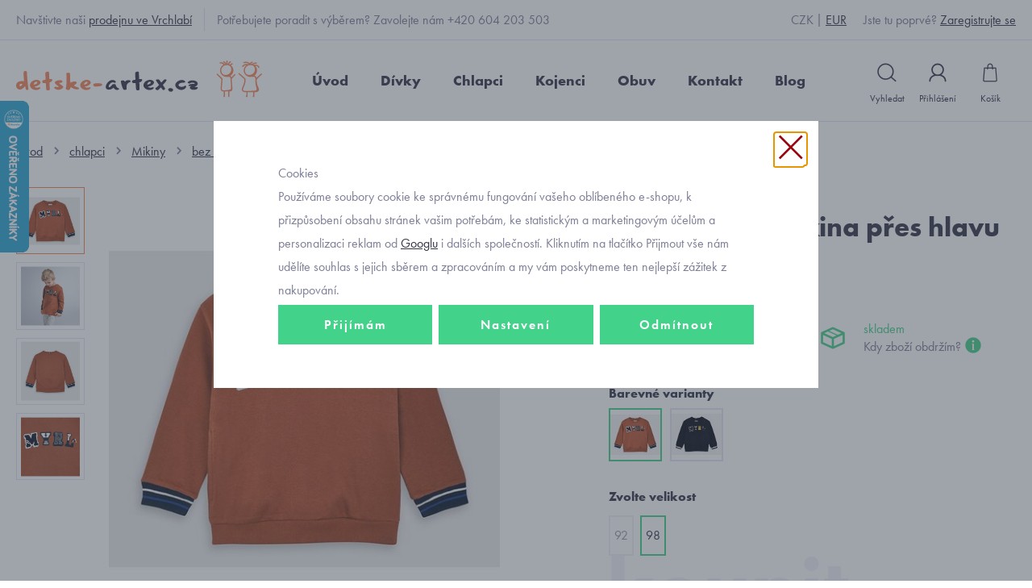

--- FILE ---
content_type: text/html; charset=UTF-8
request_url: https://www.detske-artex.cz/detska-tepla-mikina-pres-hlavu-mayoral-4464_z43662/
body_size: 14641
content:
<!DOCTYPE html>

<html class="no-js lang-cs" lang="cs">
<head>
   
      <meta charset="utf-8">
      
                     <meta name="viewport" content="width=device-width, initial-scale=1">
               
      <meta http-equiv="X-UA-Compatible" content="IE=edge">
      <title>dětská teplá mikina přes hlavu Mayoral 4464 - DETSKE-ARTEX.CZ</title>
      
   <link rel="stylesheet" href="https://use.typekit.net/mwu1fwk.css">

         
         
            <link rel="stylesheet" href="/web/build/app.8ff2999f.css">
         
      

      <script src="/common/static/js/sentry-6.16.1.min.js"></script>

<script>
   Sentry.init({
      dsn: 'https://bdac53e35b1b4424b35eb8b76bcc2b1a@sentry.wpj.cz/9',
      allowUrls: [
         /www\.detske-artex\.cz\//
      ],
      denyUrls: [
         // Facebook flakiness
         /graph\.facebook\.com/i,
         // Facebook blocked
         /connect\.facebook\.net\/en_US\/all\.js/i,
         // Chrome extensions
         /extensions\//i,
         /^chrome:\/\//i,
         /kupshop\.local/i
      ],
      beforeSend(event) {
         if (!/FBA[NV]|PhantomJS|SznProhlizec/.test(window.navigator.userAgent)) {
            return event;
         }
      },
      ignoreErrors: [
         // facebook / ga + disabled cookies
         'fbq is not defined',
         'Can\'t find variable: fbq',
         '_gat is not defined',
         'AW is not defined',
         'Can\'t find variable: AW',
         'url.searchParams.get', // gtm koza
         // localstorage not working in incoginto mode in iOS
         'The quota has been exceeded',
         'QuotaExceededError',
         'Undefined variable: localStorage',
         'localStorage is null',
         'The operation is insecure',
         "Failed to read the 'localStorage'",
         "gtm_",
         "Can't find variable: glami",
      ]
   });

   Sentry.setTag("web", "prod_detske_artex_db");
   Sentry.setTag("wbpck", 1);
   Sentry.setTag("adm", 0);
   Sentry.setTag("tpl", "k");
   Sentry.setTag("sentry_v", "6.16.1");
</script>

      <script>
   window.wpj = window.wpj || {};
   wpj.onReady = wpj.onReady || [];
   wpj.jsShop = wpj.jsShop || {events:[]};

   window.dataLayer = window.dataLayer || [];
   function gtag() {
      window.dataLayer.push(arguments);
   }
   window.wpj.cookie_bar_send = true;

   wpj.getCookie = (sKey) => decodeURIComponent(
      document.cookie.replace(
         new RegExp(
            '(?:(?:^|.*;)\\s*' +
            encodeURIComponent(sKey).replace(/[\-\.\+\*]/g, '\\$&') +
            '\\s*\\=\\s*([^;]*).*$)|^.*$'
         ),
         '$1'
      )
   ) || null;

      var consents = wpj.getCookie('cookie-bar')?.split(',');

   if (!(consents instanceof Array)){
      consents = [];
   }

   consents_fields = {
      ad_storage: consents.includes('ad_storage') ? 'granted' : 'denied',
      ad_user_data: consents.includes('ad_storage') ? 'granted' : 'denied',
      ad_personalization: consents.includes('ad_storage') ? 'granted' : 'denied',
      personalization_storage: consents.includes('personalization_and_functionality_storage') ? 'granted' : 'denied',
      functionality_storage: 'granted',
      analytics_storage: consents.includes('analytics_storage') ? 'granted' : 'denied',
   };
   gtag('consent', 'default', consents_fields);

   gtag("set", "ads_data_redaction", true);

   dataLayer.push({
      'event': 'defaultConsent',
      'consents' : consents_fields,
      'version': 'v2'
   });
   </script>

<script>
   wpj.data = wpj.data || { };

   
   

   

   
</script>



      
         <meta name="author" content="Artex s.r.o. Vrchlabí">
      

      <meta name="web_author" content="wpj.cz">

      
         <meta name="description" content="Mikina s kapsami ve velikosti 92 a 98 v hnědé skořicové barvě. Moderní kvalitní mikina s jemným počesem z rubové strany. kapsy v bočních švech výrobce.">
      
      
                     <meta name="robots" content="index, follow">
               
      
         <link rel="canonical" href="https://www.detske-artex.cz/detska-tepla-mikina-pres-hlavu-mayoral-4464_z43662/">
   

            
      
         <link rel="shortcut icon" href="/templates/images/favicon.ico">
      

      <link rel="Contents" href="/mapa-stranek/" type="text/html">
      <link rel="Search" href="/vyhledavani/" type="text/html">

               <meta name="google-site-verification" content="qzEhMH9smcFdDJEU1kEZjzV7KPFsHftV2xJqvOQ507k">
      
               <meta name="facebook-domain-verification" content="1j7hk5wdowkt9nh283bxnr3gse1edy">
      
      
               <meta name="seznam-wmt" content="CHoOn5gOKkVUnb2RQvgDF7nm09eI8MNl" >
      
               

            

   

<script>page_data = {"page":{"language":"cs","title":"d\u011btsk\u00e1 tepl\u00e1 mikina p\u0159es hlavu Mayoral 4464 - DETSKE-ARTEX.CZ","path":"\/detska-tepla-mikina-pres-hlavu-mayoral-4464_z43662\/","currency":"CZK","currencyRate":1,"breadCrumbs":[{"id":"","name":"Dom\u016f"},{"id":3,"name":"chlapci"},{"id":62,"name":"Mikiny"},{"id":419,"name":"bez kapuce"},{"id":"","name":"d\u011btsk\u00e1 tepl\u00e1 mikina p\u0159es hlavu Mayoral 4464"}],"environment":"live","type":"product"},"user":{"sessionId":"2e51877e9a647799caf18f4cdeb76221","cartId":"no-cartID","type":"anonymous","cartValue":0,"cartValueWithVat":0,"cartValueWithoutVat":0,"cartItems":0},"resetRefferer":false,"event":"pageView","products":[{"id":"43662_143501","idProduct":43662,"EAN":"","code":"M2699_sko\u0159icov\u00e1","productCode":"M2699_sko\u0159icov\u00e1","hasVariations":true,"variationsIds":[143501,143502],"idVariation":143501,"variationCode":"","variationName":"Velikost: 92","soldOut":50,"idAll":["43662_143501","43662_143502"],"categoryMain":[{"id":3,"name":"chlapeck\u00e9 oble\u010den\u00ed"},{"id":62,"name":"chlapeck\u00e9 mikiny"},{"id":419,"name":"chlapeck\u00e9 mikiny bez kapuce"}],"categoryCurrent":[{"id":3,"name":"chlapci"},{"id":62,"name":"Mikiny"},{"id":419,"name":"bez kapuce"},{"id":"","name":"d\u011btsk\u00e1 tepl\u00e1 mikina p\u0159es hlavu Mayoral 4464"}],"producer":"Mayoral","campaigns":[],"name":"d\u011btsk\u00e1 tepl\u00e1 mikina p\u0159es hlavu Mayoral 4464","vat":21,"price":392,"priceWithVat":392,"priceWithoutVat":323.97,"priceVat":68.03,"priceWithoutDiscount":490,"discount":20,"hasDiscount":true,"availability":"skladem","url":"https:\/\/www.detske-artex.cz\/detska-tepla-mikina-pres-hlavu-mayoral-4464_z43662\/","imageUrl":"https:\/\/www.detske-artex.cz\/data\/tmp\/0\/8\/36298_0.jpg?1636562285_1","position":1}],"once":false,"version":"v2"};page_data['page']['layout'] = window.innerWidth  > 991 ? 'web' : window.innerWidth > 543 ? 'tablet' : 'mobil';dataLayer.push(page_data);</script><script src="/common/static/wpj/wpj.gtm.js?v2"></script><script>var urlParams = new URLSearchParams(window.location.search);var hash = location.href.split("#")[1] || urlParams.get('id_variation') || "143501";gtm_prva = {  };gtm_prva[143501] = {'id': '43662_143501','idVariation': '143501','idProduct': '43662','EAN': '8445054331151','variationName': 'Velikost: 92','code': '','price': 392,'variationCode': '','productCode': 'M2699_skořicová',};gtm_prva[143502] = {'id': '43662_143502','idVariation': '143502','idProduct': '43662','EAN': '8445054331168','variationName': 'Velikost: 98','code': '','price': 392,'variationCode': '','productCode': 'M2699_skořicová',};wpj.onReady.push(function () {$('input[name^=IDvariation], select#IDvariation').on('change', function () {gtm_getDetailImpressions($(this).val(), 'detailImpressionsVariation');});if (hash != "") {variation = gtm_getVariation(hash);product = $.extend(page_data['products'], variation);page_data = $.extend(page_data, { 'products':  product });}gtm_getDetailImpressions(hash, 'detailImpressions');});</script><script>
              wpj.onReady.push(function () {
                 [ 'logout', 'registration', 'login', 'newsletter_subscribe'].forEach(function (type) {
                    let cookieValue = wpj.storage.cookies.getItem('gtm_'+type);

                    if (cookieValue === null) {
                       return;
                    }
                    wpj.storage.cookies.removeItem('gtm_'+type);

                    cookieValue = JSON.parse(cookieValue);

                    let valueData;
                    if (type === 'newsletter_subscribe') {
                       valueData = { ...cookieValue };
                       type = 'newsletterSubscribe';
                    } else if (cookieValue instanceof Array) {
                       valueData = { data: cookieValue };
                    } else {
                       valueData = { value: cookieValue };
                    }
                     window.dataLayer.push({
                        event: 'success' +  gtm_ucfirst(type),
                           ...valueData
                     });
                 });
              });
              function gtm_ucfirst(str) {
                   if (!str || typeof str !== 'string') return str;
                   return str.charAt(0).toUpperCase() + str.slice(1);
               }
           </script>         <!-- Google Tag Manager -->
   <script data-cookieconsent="ignore">(function(w,d,s,l,i) {w[l] = w[l] || [];w[l].push({'gtm.start': new Date().getTime(), event: 'gtm.js'});
         var f = d.getElementsByTagName(s)[0],j=d.createElement(s),dl=l != 'dataLayer' ? '&l=' + l : '';
         j.async = true;j.src='//www.googletagmanager.com/gtm.js?id=' + i + dl;f.parentNode.insertBefore(j, f);
      })(window, document, 'script', 'dataLayer', 'GTM-N935D6J');</script>
   <!-- End Google Tag Manager -->
   
</head>

<body>



<!-- Google Tag Manager -->
   <noscript>
       <iframe src="//www.googletagmanager.com/ns.html?id=GTM-N935D6J" height="0" width="0" style="display:none;visibility:hidden"></iframe>
   </noscript>
<!-- End Google Tag Manager -->




   

         
            <div class="header">

      <div class="top-line white hidden-xs-down">
         <div class="container">
            <div class="row">
               <div class="col-xl-9 col-sm-10">
                  <p class="border hidden-md-down">Navštivte naši <a href="/kontakt_p1.html">prodejnu ve Vrchlabí</a></p>
                  <p>Potřebujete poradit s výběrem? Zavolejte nám +420 604 203 503</p>
               </div>
               <div class="col-xl-1 col-sm-2 languages">
                  <ul class="list-unstyled">
                                             <li>
                           <a href="/mena/CZK/" title="Česká Koruna"
                              class="active">CZK</a>
                        </li>
                                             <li>
                           <a href="/mena/EUR/" title="Euro"
                              >EUR</a>
                        </li>
                                       </ul>
               </div>
               <div class="col-xl-2 col-lg-3 hidden-lg-down">
                  <p class="pull-right">Jste tu poprvé? <a href="/registrace/">Zaregistrujte se</a></p>
               </div>
            </div>
         </div>
      </div>

      <div class="container">
         <div class="row pos-rel">
            <div class="logo-block col-lg-3 col-sm-6 col-xs-5 p-r-0">
               
                  <a href="/" title="Kvalitní dětské oblečení | Detske-Artex.cz | Super ceny" class="logo">
                     <img src="/templates/images/logo.svg" width="316" class="img-responsive"/>
                  </a>
               
            </div>


            <div class="col-lg-7">
               <div class="header-menu">
                  
<div id="menu-top">
   
   <ul class="">
               <li class="">
            <a href="/"><span>Úvod</span></a>
         </li>
               <li class="">
            <a href="/divci-obleceni_k7/"><span>Dívky</span></a>
         </li>
               <li class="">
            <a href="/chlapecke-obleceni_k3/"><span>Chlapci</span></a>
         </li>
               <li class="">
            <a href="/kojenecke-obleceni_k2/"><span>Kojenci</span></a>
         </li>
               <li class="">
            <a href="/detska-obuv_k352/"><span>Obuv</span></a>
         </li>
               <li class="">
            <a href="/kontakt_p1.html"><span>Kontakt</span></a>
         </li>
               <li class="">
            <a href="/clanky/2/"><span>Blog</span></a>
         </li>
            <li class="lang hidden-sm-up">
         <span>
                           <a href="/mena/CZK/" title="Česká Koruna"
                  class="active">CZK</a>
                           <a href="/mena/EUR/" title="Euro"
                  >EUR</a>
                     </span>
      </li>
   </ul>

</div>

               </div>
            </div>

            <div class="col-lg-2 col-sm-5 col-xs-7 pull-right display-table">

               <div class="hidden-lg-up header-burger">
                  <a href="" data-burger><i class="fc fc-bars"></i></a>
               </div>

               <div class="header-search search-toggle">
                  <a class="" href="/vyhledavani/" title="Hledání" data-search><i class="fc icons_search"></i><span>Vyhledat</span></a>
               </div>

               <div class="header-login ">
                                       <a href="/prihlaseni/" class="login-link" title="Přihlášení" data-login-link><i class="fc icons_user"></i><span>Přihlášení</span></a>
                                 </div>

               <div class="header-cart "">
   <a href="/kosik/" data-reload="cart-info" title="Košík">
      <i class="fc icons_cart">
         <span>
            <span class="hidden">
               0
            </span>
         </span>
      </i>
      <span>Košík</span>
   </a>
   </div>


            </div>

         </div>
      </div>

   </div>
   <div class="pos-rel oc-w search-wrap">
      <div class="header-search-offcanvas">
         <div class="container">
            <form method="get" action="/vyhledavani/" class="form search display-table" id="sf">
    <div class="display-cell pos-rel">
        <input type="text" name="search" value="" maxlength="100" class="form-control autocomplete-control" placeholder="Hledaný výraz" id="search" autocomplete="off">
        <script id="productSearch" type="text/x-dot-template">
            
                {{? it.items.Produkty || it.items.Kategorie || it.items.Vyrobci  }}

                {{? it.items.Produkty }}
                <div class="ac-products">
                    <ul>
                        {{~it.items.Produkty.items :item :index}}
                        <li data-autocomplete-item="product">
                            <a href="/launch.php?s=redir&type=product&id={{=item.id}}">
                                {{? item.image }}
                                <img src="{{=item.image}}" alt="{{=item.label}}">
                                {{??}}
                                <img src="/templates/images/no-img.jpg" alt="{{=item.label}}">
                                {{?}}
                                <span>{{=item.label}}</span>
                            </a>
                        </li>
                        {{~}}
                    </ul>
                </div>
                {{?}}

                <div class="ac-side">
                    {{? it.items.Kategorie }}
                    <div class="ac-categories">
                        <h4>Kategorie</h4>
                        <ul>
                            {{~it.items.Kategorie.items :item :index}}
                            <li data-autocomplete-item="section">
                                <a href="/launch.php?s=redir&type=category&id={{=item.id}}">{{=item.label}}</a>
                            </li>
                            {{~}}
                        </ul>
                    </div>
                    {{?}}


                    {{? it.items.Vyrobci }}
                    <div class="ac-categories">
                        <h4>Značky</h4>
                        <ul>
                            {{~it.items.Vyrobci.items :item :index}}
                            <li data-autocomplete-item="section">
                                <a href="/launch.php?s=redir&type=producer&id={{=item.id}}">{{=item.label}}</a>
                            </li>
                            {{~}}
                        </ul>
                    </div>
                    {{?}}
                </div>

                <div class="ac-showall" data-autocomplete-item="show-all">
                    <a href="" class="btn btn-primary">Všechny výsledky</a>
                    <div class="clearfix"></div>
                </div>

                {{??}}
                <div class="p-a-1">
                    Žádný výsledek
                </div>
                {{?}}
            
        </script>
    </div>

    <div class="display-cell">
        <button name="submit" type="submit" value="Hledat" class="btn btn-orange btn-block">Hledat</button>
    </div>

    <div class="display-cell">
        <button class="search-toggle"><i class="fc lightbox_close"></i></button>
    </div>


</form>

<script>
   wpj.onReady.push(function(){
      $('#search').productSearch({ jumpToProduct: false });
   });
</script>

         </div>
      </div>
   </div>
   
      <div class="container-breadcrumbs">
         <div class="container">
            
   <div class="row">
      <div class="col-xs-12">
         <ul class="breadcrumb">
                                             <li><a href="/">Úvod</a></li>
                                                               <li><a href="/chlapecke-obleceni_k3/">chlapci</a></li>
                                                               <li><a href="/chlapecke-obleceni_k3/chlapecke-mikiny_k62/">Mikiny</a></li>
                                                               <li><a href="/chlapecke-obleceni_k3/chlapecke-mikiny_k62/chlapecke-mikiny-bez-kapuce_k419/">bez kapuce</a></li>
                                                               <li class="active">dětská teplá mikina přes hlavu Mayoral 4464</li>
                                       </ul>
      </div>
   </div>

         </div>
      </div>
   

   
   <div class="container">
      <div class="row page-product-detail">
         <h2 class="h2 col-xs-12 heading-black underline hidden-lg-up">dětská teplá mikina přes hlavu Mayoral 4464</h2>

         

                  <form action="/kosik/" method="get" role="form" id="buy-form">
            <input type="hidden" name="act" value="add">
            <input type="hidden" name="redir" value="1">
            <input type="hidden" name="IDproduct" value="43662">
            
            <div class="col-md-6 col-xs-12 product-images">

                                 <span class="flags flags-detail">
                                             <span class="flag flag-discount">-20%</span>
                                                                                                      </span>
               
               
                                    <div class="product-gallery m-b-2">
                     <ul id="gallery-box">
                                                   <li class="col-xs-3" data-thumb="/data/tmp/3/8/36298_3.jpg?1636562285_1">
                              <a href="/data/tmp/0/8/36298_0.jpg?1636562285_1" title="dětská teplá mikina přes hlavu 92" rel="gallery">
                                 <img src="/data/tmp/3/8/36298_3.jpg?1636562285_1"
                                      alt="dětská teplá mikina přes hlavu 92"
                                      class="img-responsive">
                              </a>
                           </li>
                                                
                                                      <li class=" col-xs-3" data-thumb="/data/tmp/3/9/36299_3.jpg?1636562285_1">
                              <a href="/data/tmp/0/9/36299_0.jpg?1636562285_1" title="dětská teplá mikina přes hlavu 98" rel="gallery">
                                 <img src="/data/tmp/3/9/36299_3.jpg?1636562285_1" alt="dětská teplá mikina přes hlavu 98"
                                      class="img-responsive">
                              </a>
                           </li>
                        
                                                      <li class=" col-xs-3" data-thumb="/data/tmp/3/0/36300_3.jpg?1636562285_1">
                              <a href="/data/tmp/0/0/36300_0.jpg?1636562285_1" title="" rel="gallery">
                                 <img src="/data/tmp/3/0/36300_3.jpg?1636562285_1" alt="dětská teplá mikina přes hlavu Mayoral 4464"
                                      class="img-responsive">
                              </a>
                           </li>
                        
                                                      <li class=" col-xs-3" data-thumb="/data/tmp/3/1/36301_3.jpg?1636562285_1">
                              <a href="/data/tmp/0/1/36301_0.jpg?1636562285_1" title="Mayoral 4464-38" rel="gallery">
                                 <img src="/data/tmp/3/1/36301_3.jpg?1636562285_1" alt="Mayoral 4464-38"
                                      class="img-responsive">
                              </a>
                           </li>
                                             </ul>
                  </div>
               

               <div class="product-social text-right">
                  <a href=""
                     class="btn-inquiry btn-link fc icons_inquiry" data-btn="product-inquiry">Dotaz na produkt
                  </a>

                                       <a class="btn-favourite btn-link cart-signin fc icons_favourite"
                        href="/launch.php?s=favorite&amp;IDp=43662">Přidat mezi oblíbené
                     </a>
                  
                  <a href="https://www.facebook.com/sharer/sharer.php?u=https://www.detske-artex.cz/detska-tepla-mikina-pres-hlavu-mayoral-4464_z43662/"
                     class="btn-favourite btn-link fc icons_facebook facebook-share">Sdílet na Facebooku
                  </a>
               </div>

            </div>

            <div class="col-lg-5 col-md-6 col-xs-12 pull-right">
                                 <p class="m-b-0">Objednávací kód: M2699_skořicová</p>
                              <h1 class="underline hidden-md-down">dětská teplá mikina přes hlavu Mayoral 4464</h1>

                                                <div class="row product-price-delivery m-b-2">
                     <div class="col-xl-6 col-md-12 col-sm-6 col-xs-12 price-wrap">

                                                   <p class="price-common">490 Kč</p>
                                                <p class="price-final" data-final-price>392 Kč</p>

                     </div>
                                             <div class="display-table col-xl-6 col-md-12 col-sm-6 col-xs-12" data-tooltip-wrapper>
                           <div class="display-cell">
                              <i class="fc icons_in_store"></i>
                           </div>
                           <div class="display-cell delivery-time-table">
                              <p>
                                 <span class="delivery delivery-0">
                                    skladem
                                 </span><br>
                                 

                                 
                                 <span>Kdy zboží obdržím? <i class="fc icons_tooltip tooltip"
                                                             data-tooltip="
                                                                                                                  Česká pošta - Balíkovna doručení NA ADRESU:&nbsp;03. 02.
                                                                           <br>                                       Česká pošta - Balíkovna doručení do BALÍKOVNY:&nbsp;03. 02.
                                                                           <br>                                       PPL doručení na adresu:&nbsp;03. 02.
                                                                           <br>                                       PPL - do výdejního místa nebo boxu:&nbsp;03. 02.
                                                                           <br>                                       PPL SLOVENSKO doručení na adresu:&nbsp;04. 02.
                                                                           <br>                                       Osobní odběr prodejna Vrchlabí:&nbsp;zítra
                                                                           <br>                                       PPL SLOVENSKO - do výdejního místa:&nbsp;04. 02.
                                                                     "></i></span>
                              </p>
                           </div>
                        </div>
                                       </div>
                  

   <h5 class="collections-title" data-variation-error="title">Barevné varianty</h5>
   <div class="product-collections p-b-2">
               <a href="/detska-tepla-mikina-pres-hlavu-mayoral-4464_z43662/" class="current">
            <img src="/data/tmp/4/8/36298_4.jpg?1636562285_1" class="img-responsive" alt="dětská teplá mikina přes hlavu 92">
         </a>
               <a href="/detska-tepla-mikina-myrl-pres-hlavu-mayoral-4464-41_z43891/">
            <img src="/data/tmp/4/6/36886_4.jpg?1636562285_1" class="img-responsive" alt="dětská teplá mikina MYRL přes hlavu Mayoral">
         </a>
         </div>


                                                               
<div class="variations-box" data-tooltip-wrapper>
   <h5 class="collections-title" data-variation-error="title">Zvolte velikost</h5>

   <div class="variations" data-variations="variations">
                                       <label class="custom-control custom-radio product-variation-item product-variations-item disabled" data-variation-id="143501"
                      data-variation-price-final="392 Kč"
                      data-variation-price-final-without-vat="324 Kč"
                      data-tooltip="Skladem 0 ks">
                  <input name="IDvariation" type="radio" value="143501" class="custom-control-input" disabled>
                  <span class="variation-title">92</span>
               </label>

                                                                              <label class="custom-control custom-radio product-variation-item product-variations-item" data-variation-id="143502"
                      data-variation-price-final="392 Kč"
                      data-variation-price-final-without-vat="324 Kč"
                      data-tooltip="Skladem 2 ks">
                  <input name="IDvariation" type="radio" value="143502" checked="checked" class="custom-control-input">
                  <span class="variation-title">98</span>
               </label>

                                                </div>
</div>

                                          <div class="col-xs-12 p-x-0 text-center" data-tooltip-wrapper>

                        <div class="submit-block ">
                           <input id="No" class="form-control orderInput disable-spinner" type="number" name="No"
                                  value="1">
                           <div class="buy_count">
                              <i class="fc icons_arrow_up plus_unit"></i> <i class="fc icons_arrow_down minus_unit"></i>
                           </div>
                           <span class="hidden-md-down">ks</span>

                           <button type="submit" value="Vložit do košíku" class="btn btn-primary btn-insert"
                                   title="Vložit do košíku"
                                   data-tracking-click='{"add":{"products":[{"id":"43662_143501","idProduct":43662,"EAN":"","code":"M2699_sko\u0159icov\u00e1","productCode":"M2699_sko\u0159icov\u00e1","hasVariations":true,"variationsIds":[143501,143502],"idVariation":143501,"variationCode":"","variationName":"Velikost: 92","soldOut":50,"idAll":["43662_143501","43662_143502"],"categoryMain":[{"id":3,"name":"chlapeck\u00e9 oble\u010den\u00ed"},{"id":62,"name":"chlapeck\u00e9 mikiny"},{"id":419,"name":"chlapeck\u00e9 mikiny bez kapuce"}],"categoryCurrent":[{"id":3,"name":"chlapci"},{"id":62,"name":"Mikiny"},{"id":419,"name":"bez kapuce"},{"id":"","name":"d\u011btsk\u00e1 tepl\u00e1 mikina p\u0159es hlavu Mayoral 4464"}],"producer":"Mayoral","campaigns":[],"name":"d\u011btsk\u00e1 tepl\u00e1 mikina p\u0159es hlavu Mayoral 4464","vat":21,"price":392,"priceWithVat":392,"priceWithoutVat":323.97,"priceVat":68.03,"priceWithoutDiscount":490,"discount":20,"hasDiscount":true,"availability":"skladem","url":"https:\/\/www.detske-artex.cz\/detska-tepla-mikina-pres-hlavu-mayoral-4464_z43662\/","imageUrl":"https:\/\/www.detske-artex.cz\/data\/tmp\/0\/8\/36298_0.jpg?1636562285_1","position":1,"quantity":1}],"listName":"detail","listId":43662},"event":"addToCart","_clear":true,"once":false,"version":"v2"}'>
                              <i class="fc icons_cart"></i>Vložit do košíku
                              <span class="non-variation">Vyberte velikost</span>
                              <span class="fly-item"></span>
                           </button>

                        </div>
                            
   <div class="bonus-points bonus-points-product">      <p>
          
             Za nákup tohoto zboží získáte
             <strong><span data-bonus data-bonus-points="20">20</span> bodů</strong>
             do <a href="/vernostni-program/">věrnostního programu</a>.      </p>   </div>
 
                     </div>
                                             </div>

                     </form>
         
                     
            
         
         <div class="col-xl-5 col-xs-12 pull-right clear-right">
            <div class="product-tabs tabs m-t-3 m-b-2 col-xs-12 p-x-0" role="navigation">

               <ul class="nav nav-tabs" role="tablist">
                  <li class="nav-item">
                     <a href="#tabs-1" class="nav-link active" role="tab"
                        data-toggle="tab">
                        <h3>Popis zboží</h3>
                     </a>
                  </li>
               </ul>

               <div class="tab-content gray">
                  <div role="tabpanel" class="tab-pane active" id="tabs-1">
                                             <p><strong>Mikina s kapsami ve velikosti 92 a 98</strong> v hnědé skořicové barvě. Moderní kvalitní mikina s jemným počesem z rubové strany.</p>

<ul>
	<li>kapsy v bočních švech</li>
	<li>výrobce: španělská firma Mayoral</li>
	<li>materiál: 94% bavlna, 5% polyester, 1% elastan</li>
	<li>artikl: Mayoral 4464-38 Oxido</li>
</ul>
                     
                                             <div class="product-producer">
                           <span class="product-producer-title">
                              Výrobce / Dodavatel:
                           </span>

                           

<i class="product-producer-tooltip">
   <span class="producer-name">Mayoral</span>
         <span class="wpj-tooltip"> 
   <span>Mayoral Moda Infantil S.A.U.</span><br>
   <span>C/La Orotava, 118 </span>
   <span>290 06 </span>
   <span>Malaga </span>
   <span>Španělsko </span><br>
   <span>sales@mayoral.com</span><br>
   <span></span><br>
   <span></span>
</span>
   </i>
                        </div>
                     
                     <div class="clearfix"></div>
                  </div>
               </div>
               <ul class="nav nav-tabs" role="tablist">
                  <li class="nav-item">
                     <a href="#tabs-2" class="nav-link active" role="tab" data-toggle="tab">
                        <h3>Velikostní tabulky</h3>
                     </a>
                  </li>
               </ul>

               <div class="tab-content gray">
                  <div role="tabpanel" class="tab-pane active" id="tabs-2">
                                             <table border="1" cellpadding="1" cellspacing="1">
	<tbody>
		<tr>
			<td style="text-align:center">velikost:</td>
			<td style="text-align:center">délka zad měřena od středu krku:</td>
			<td style="text-align:center">délka rukávu od krku:</td>
		</tr>
		<tr>
			<td style="text-align:center">92</td>
			<td style="text-align:center">41 cm</td>
			<td style="text-align:center">42 cm</td>
		</tr>
		<tr>
			<td style="text-align:center">98</td>
			<td style="text-align:center">42 cm</td>
			<td style="text-align:center">44 cm</td>
		</tr>
	</tbody>
</table>
                                          <div class="clearfix"></div>
                  </div>
               </div>
            </div>
         </div>
      </div>
   </div>
         <div class="container p-t-2 product-recommended">
         <div class="row">
            <div class="col-xs-12">
               <h2 class="heading-black heading-center m-b-3">Mohlo by se vám líbit</h2>
               
   <div class="row catalog-row">

      
               

                              
         <div class="catalog-item col-lg-3 col-sm-6 col-xs-12">
            <div class="catalog-item-inner">

               
               <a href="/detske-dziny-mirne-zateplene-mayoral-4524_z42279/" title="dětské džíny mírně zateplené Mayoral 4524" class="image">

                  
                  <img src="/data/tmp/2/4/32584_2.jpg?1636562285_1" alt="dětské džíny" class="img-responsive">
               </a>


               

               <h3>
                  <a href="/detske-dziny-mirne-zateplene-mayoral-4524_z42279/" title="dětské džíny mírně zateplené Mayoral 4524">
                     dětské džíny mírně zateplené Mayoral 4524
                  </a>
               </h3>

               <p class="price text-center">
                                    <strong>668 Kč</strong>
               </p>

                              <div class="variations">
                                       <div class="variations-inner">
                                                                                 <a href="/detske-dziny-mirne-zateplene-mayoral-4524_z42279/#138118"
                                 class="variation-item">
                                 92
                              </a>
                                                                                                            <a href="/detske-dziny-mirne-zateplene-mayoral-4524_z42279/#138119"
                                 class="variation-item">
                                 98
                              </a>
                                                                                                            <a href="/detske-dziny-mirne-zateplene-mayoral-4524_z42279/#138120"
                                 class="variation-item">
                                 104
                              </a>
                                                                                                                           </div>
                                 </div>

               <p class="delivery delivery-0 text-center"><span>skladem</span></p>

            </div>
         </div>
               

                              
         <div class="catalog-item col-lg-3 col-sm-6 col-xs-12">
            <div class="catalog-item-inner">

               
               <a href="/triko-s-napisem-rool-na-skejtu-mayoral-4021-58_z46628/" title="triko s nápisem Rool na skejtu Mayoral 4021-58" class="image">

                  
                  <img src="/data/tmp/2/3/45093_2.jpg?1662579782_1" alt="dětská trika Mayoral" class="img-responsive">
               </a>


               

               <h3>
                  <a href="/triko-s-napisem-rool-na-skejtu-mayoral-4021-58_z46628/" title="triko s nápisem Rool na skejtu Mayoral 4021-58">
                     triko s nápisem Rool na skejtu Mayoral 4021-58
                  </a>
               </h3>

               <p class="price text-center">
                                    <strong>384 Kč</strong>
               </p>

                              <div class="variations">
                                       <div class="variations-inner">
                                                                                                                                    <a href="/triko-s-napisem-rool-na-skejtu-mayoral-4021-58_z46628/#154882"
                                 class="variation-item">
                                 98
                              </a>
                                                                                                                                                                                                                  <a href="/triko-s-napisem-rool-na-skejtu-mayoral-4021-58_z46628/#154885"
                                 class="variation-item">
                                 116
                              </a>
                                                                                                            <a href="/triko-s-napisem-rool-na-skejtu-mayoral-4021-58_z46628/#154886"
                                 class="variation-item">
                                 122
                              </a>
                                                                                                            <a href="/triko-s-napisem-rool-na-skejtu-mayoral-4021-58_z46628/#154887"
                                 class="variation-item">
                                 128
                              </a>
                                                                        </div>
                                 </div>

               <p class="delivery delivery-0 text-center"><span>skladem</span></p>

            </div>
         </div>
               

                              
         <div class="catalog-item col-lg-3 col-sm-6 col-xs-12">
            <div class="catalog-item-inner">

               
               <a href="/zimni-bunda-parka-s-odepinaci-vestou-mayoral-2422-75_z46721/" title="zimní bunda parka s odepínací vestou Mayoral 2422-75" class="image">

                  
                  <img src="/data/tmp/2/7/45287_2.jpg?1663783975_1" alt="zimní bunda parka s odepínací vestou Mayoral 2422-75" class="img-responsive">
               </a>


               

               <h3>
                  <a href="/zimni-bunda-parka-s-odepinaci-vestou-mayoral-2422-75_z46721/" title="zimní bunda parka s odepínací vestou Mayoral 2422-75">
                     zimní bunda parka s odepínací vestou Mayoral 2422-75
                  </a>
               </h3>

               <p class="price text-center">
                                    <strong>1 594 Kč</strong>
               </p>

                              <div class="variations">
                                       <div class="variations-inner">
                                                                                 <a href="/zimni-bunda-parka-s-odepinaci-vestou-mayoral-2422-75_z46721/#155186"
                                 class="variation-item">
                                 92
                              </a>
                                                                        </div>
                                 </div>

               <p class="delivery delivery-0 text-center"><span>skladem</span></p>

            </div>
         </div>
               

                              
         <div class="catalog-item col-lg-3 col-sm-6 col-xs-12">
            <div class="catalog-item-inner">

               
               <a href="/modre-detske-triko-s-limeckem-mayoral-4135-33_z43777/" title="modré dětské triko s límečkem Mayoral 4135-33" class="image">

                  
                  <img src="/data/tmp/2/3/36583_2.jpg?1636562285_1" alt="modré dětské triko s límečkem Mayoral" class="img-responsive">
               </a>


                                                      <span class="item-collections">
                                                   <a href="/cervene-detske-triko-s-limeckem-mayoral-4135_z43665/">
                              <img src="/data/tmp/4/8/36308_4.jpg?1636562285_1" alt="červené dětské triko s límečkem">
                           </a>
                                                   <a href="/modre-detske-triko-s-limeckem-mayoral-4135-33_z43777/" class="current">
                              <img src="/data/tmp/4/3/36583_4.jpg?1636562285_1" alt="modré dětské triko s límečkem Mayoral">
                           </a>
                                             </span>
                                 

               <h3>
                  <a href="/modre-detske-triko-s-limeckem-mayoral-4135-33_z43777/" title="modré dětské triko s límečkem Mayoral 4135-33">
                     modré dětské triko s límečkem Mayoral 4135-33
                  </a>
               </h3>

               <p class="price text-center">
                                    <strong>532 Kč</strong>
               </p>

                              <div class="variations">
                                       <div class="variations-inner">
                                                                                 <a href="/modre-detske-triko-s-limeckem-mayoral-4135-33_z43777/#144040"
                                 class="variation-item">
                                 92
                              </a>
                                                                                                            <a href="/modre-detske-triko-s-limeckem-mayoral-4135-33_z43777/#144041"
                                 class="variation-item">
                                 98
                              </a>
                                                                                                            <a href="/modre-detske-triko-s-limeckem-mayoral-4135-33_z43777/#144042"
                                 class="variation-item">
                                 104
                              </a>
                                                                                                            <a href="/modre-detske-triko-s-limeckem-mayoral-4135-33_z43777/#144043"
                                 class="variation-item">
                                 110
                              </a>
                                                                                                            <a href="/modre-detske-triko-s-limeckem-mayoral-4135-33_z43777/#144044"
                                 class="variation-item">
                                 116
                              </a>
                                                                                                                                                                              </div>
                                 </div>

               <p class="delivery delivery-0 text-center"><span>skladem</span></p>

            </div>
         </div>
         </div>

            </div>
         </div>
      </div>

   <div class="container">
      <div class="row badges p-y-3">
   <div class="col-xl-3 col-sm-6 col-xs-12 badge">
      <div class="badge-inner display-table">
         <div class="display-cell">
            <i class="fc icons_badge-freeshipping"></i>
         </div>
         <div class="display-cell" data-number="1">
            <h4>Doprava zdarma</h4>
            <p>
               při objednávce nad 2 000 Kč na Slovensko nad 120&nbsp;€
            </p>
         </div>
      </div>
   </div>

   <div class="col-xl-3 col-sm-6 col-xs-12 badge">
      <div class="badge-inner display-table">
         <div class="display-cell">
            <i class="fc icons_badge-exchange"></i>
         </div>
         <div class="display-cell" data-number="2">
            <h4>Při výměně zboží</h4>
            <p>
               neúčtujeme za poštovné
            </p>
         </div>
      </div>
   </div>

   <div class="col-xl-3 col-sm-6 col-xs-12 badge">
      <div class="badge-inner display-table">
         <div class="display-cell">
            <i class="fc icons_badge-personal_purchase"></i>
         </div>
         <div class="display-cell" data-number="3">
            <h4>Osobní odběr</h4>
            <p>
               u nás na prodejně ve Vrchlabí
            </p>
         </div>
      </div>
   </div>

   <div class="col-xl-3 col-sm-6 col-xs-12 badge">
      <div class="badge-inner display-table">
         <div class="display-cell">
            <i class="fc icons_badge-products_in_store"></i>
         </div>
         <div class="display-cell" data-number="4">
            <h4>Široký výběr</h4>
            <p>
               věciček skladem
            </p>
         </div>
      </div>
   </div>

</div>
   </div>

   <div class="footer">
      <div class="container">

         <div class="col-lg-8 col-xs-12 pull-right">
            



    
         <div class="col-md-4 col-xs-12 border">
                   <h3>Sortiment</h3>
                     
   <ul class="list-triangle">
               <li >
            <a href="/divci-obleceni_k7/" >Dívky</a>
         </li>
               <li >
            <a href="/chlapecke-obleceni_k3/" >Chlapci</a>
         </li>
               <li >
            <a href="/kojenecke-obleceni_k2/" >Kojenci</a>
         </li>
               <li >
            <a href="/detska-obuv_k352/" >Obuv</a>
         </li>
         </ul>

         
               </div>
         <div class="col-md-4 col-xs-12 border">
                   <h3>Vše o nákupu</h3>
                     
   <ul class="list-triangle">
               <li >
            <a href="/jak-vratit-zbozi/" >Jak vrátit zboží</a>
         </li>
               <li >
            <a href="/vernostni-program/" >Věrnostní program</a>
         </li>
               <li >
            <a href="/doprava" >Doprava a platba</a>
         </li>
               <li >
            <a href="/jak-zvolit-velikost_p11.html" >Jak zvolit velikost</a>
         </li>
               <li >
            <a href="/reklamace" >Reklamace</a>
         </li>
               <li >
            <a href="/obchodni-podminky" >Obchodní podmínky</a>
         </li>
               <li >
            <a href="/zpracovani-osobnich-udaju" target="_blank">Zpracování osobních údajů</a>
         </li>
         </ul>

         
               </div>
         <div class="col-md-4 col-xs-12 border">
                   <h3>Dětské Artex</h3>
                     
   <ul class="list-triangle">
               <li >
            <a href="/o-firme" >O firmě</a>
         </li>
               <li >
            <a href="/kontakt" >Kontakt</a>
         </li>
         </ul>

         
                     <ul class="social-icons">
                              <li>
                  <a href="https://www.facebook.com/detskeartex/" class="fc icons_facebook" target="_blank" rel="noreferrer"></a>
               </li>
                              <li>
                  <a href="mailto:info@detske-artex.cz" class="fc icons_email"></a>
               </li>
            </ul>
               </div>
   


         </div>

         <div class="col-lg-3 hidden-md-down pull-left logos">
            <div class="row text-center">
               <img class="footer-logo img-responsive inline-block" src="/templates/images/logo.svg" width="330" alt=""/>
            </div>
         </div>

      </div>
   </div>
   <div class="copyright">
      <div class="container">
         <div class="row">
            <div class="col-xs-12 col-xl-8">
               <p>
                  © 2026 Dětské-Artex.cz - Krkonošská 27, 543 01 Vrchlabí - tel.: +420 604 203 503, e-mail: <a
                          href="mailto:info@detske-artex.cz">info@detske-artex.cz</a>
               </p>
            </div>
            <div class="col-xs-12 col-xl-4">
               <p>
                  Shop máme od <a href="http://www.wpj.cz">wpj.cz</a>
                  |<a href="" data-cookie-bar="open">Nastavení cookies</a>               </p>
            </div>
         </div>
      </div>
   </div>
   <div id="login" class="focus">
   <div class="focus-content focus-login ">
      <form method="post" action="/prihlaseni/">
         <a href="#" class="focus-close" data-focus="close">
            <span class="fc icons_close"></span>
         </a>
                     <h2 class="heading-center">Přihlášení</h2>

            <div class="form-group">
               <label for="log-login" class="control-label">E-mail</label>
               <input type="email" name="login" id="log-login" value="" class="form-control form-control--dark" required="">
            </div>
            <div class="form-group">
               <label for="log-password" class="control-label">Heslo</label>
               <input type="password" name="password" id="log-password" value="" class="form-control form-control--dark" required="">
            </div>
            <div class="form-group">
               <label class="custom-checkbox custom-control" for="log-remember">
                  <input type="checkbox" class="custom-control-input" name="remember" id="log-remember" value="1" checked>
                  <span class="custom-control-indicator"></span>
                  Zapamatovat si přihlášení
               </label>
            </div>

            <input type="hidden" name="url" value="/detska-tepla-mikina-pres-hlavu-mayoral-4464_z43662/"/>
            <input class="btn btn-primary--yellow btn-primary btn-block btn-lg m-t-1 m-b-2" type="submit" value="Přihlásit se" name="Submit"/>

            <p class="text-center">Zapomněli jste heslo? <a href="/prihlaseni-heslo/">Pošleme Vám nové.</a><br>
               Jste tu poprvé? <a href="/registrace/">Vytvořte si nový účet.</a></p>
               </form>
   </div>
</div>



   
      <script>
      wpj.onReady.push(function () {
         $('.added-to-favorites.focus').focus({
            opened: true,
         });
      });
   </script>
   <div class="focus product-inquiry">
      <div class="focus-content">
         <a href="#" class="focus-close fc icons_close" data-focus="close"></a>
         <h2 class="text-center m-b-3">Dotaz na produkt</h2>
         <a href="/formulare/dotaz-na-produkt/?url=https://www.detske-artex.cz/detska-tepla-mikina-pres-hlavu-mayoral-4464_z43662/&amp;subject=d%C4%9Btsk%C3%A1%20tepl%C3%A1%20mikina%20p%C5%99es%20hlavu%20Mayoral%204464"
            data-ondemand>Načíst</a>
         <div data-reload="product_question" class="wrap"></div>
      </div>
   </div>



   
   <script type="application/ld+json">
{
   "@context": "http://schema.org/",
   "@type": "Product",
   "name": "dětská teplá mikina přes hlavu Mayoral 4464",
   "productID": "43662",
         "image": [
         "https://www.detske-artex.cz/data/tmp/0/8/36298_0.jpg?1636562285_1",               "https://www.detske-artex.cz/data/tmp/0/9/36299_0.jpg?1636562285_1",               "https://www.detske-artex.cz/data/tmp/0/0/36300_0.jpg?1636562285_1",               "https://www.detske-artex.cz/data/tmp/0/1/36301_0.jpg?1636562285_1"            ],
            "description": " Mikina s kapsami ve velikosti 92 a 98 v hnědé skořicové barvě. Moderní kvalitní mikina s jemným počesem z rubové strany. kapsy v bočních švech výrobce: španělská firma Mayoral materiál: 94% bavlna, 5% polyester, 1% elastan artikl: Mayoral 4464-38 Oxido ",
      
   
                                                                                                                           "offers": {
      "@type": "AggregateOffer",
      "priceCurrency": "CZK",
      "offerCount": 2,
      "lowPrice": "392",
      "highPrice": "392",
      "priceValidUntil" : "2026-03-04",
      "offers": [
                  {
                                                "@type": "Offer",
            "sku": "43662_143501",
            "price": "392",
            
            "availability": "http://schema.org/OutOfStock",
            
            "shippingDetails": {
                "@type": "OfferShippingDetails",
                "shippingRate": {
                  "@type": "MonetaryAmount",
                  "value": "74",
                  "currency": "CZK"
                },
                "shippingDestination": {
                  "@type": "DefinedRegion",
                  "addressCountry": "CZ"
                },
                "deliveryTime": {
                  "@type": "ShippingDeliveryTime",
                  "handlingTime": {
                    "@type": "QuantitativeValue",
                    "minValue": 0,
                    "maxValue": 1,
                    "unitCode": "DAY"
                  },
                  "transitTime": {
                    "@type": "QuantitativeValue",
                    "minValue": "0",
                    "maxValue": "2",
                    "unitCode": "DAY"
                  }
                }
              }
                           ,"gtin": "8445054331151"
                     },                  {
                                                "@type": "Offer",
            "sku": "43662_143502",
            "price": "392",
            
            "availability": "http://schema.org/InStock",
            
            "shippingDetails": {
                "@type": "OfferShippingDetails",
                "shippingRate": {
                  "@type": "MonetaryAmount",
                  "value": "74",
                  "currency": "CZK"
                },
                "shippingDestination": {
                  "@type": "DefinedRegion",
                  "addressCountry": "CZ"
                },
                "deliveryTime": {
                  "@type": "ShippingDeliveryTime",
                  "handlingTime": {
                    "@type": "QuantitativeValue",
                    "minValue": 0,
                    "maxValue": 1,
                    "unitCode": "DAY"
                  },
                  "transitTime": {
                    "@type": "QuantitativeValue",
                    "minValue": "0",
                    "maxValue": "2",
                    "unitCode": "DAY"
                  }
                }
              }
                           ,"gtin": "8445054331168"
                     }               ]
   }
   ,
   "brand": {
      "@type": "Brand",
      "name": "Mayoral"   }               ,
        "gtin13":"8445054331151"
              ,
   "sku":"43662"
   }

</script>

<script type="application/ld+json">
{
"@context": "http://schema.org",
"@type": "BreadcrumbList",
"itemListElement": [
                        {
            "@type": "ListItem",
            "position": 1,
            "item": {
               "@id": "https://www.detske-artex.cz/chlapecke-obleceni_k3/",
               "name": "chlapci"
            }
         }
                              , {
            "@type": "ListItem",
            "position": 2,
            "item": {
               "@id": "https://www.detske-artex.cz/chlapecke-obleceni_k3/chlapecke-mikiny_k62/",
               "name": "Mikiny"
            }
         }
                              , {
            "@type": "ListItem",
            "position": 3,
            "item": {
               "@id": "https://www.detske-artex.cz/chlapecke-obleceni_k3/chlapecke-mikiny_k62/chlapecke-mikiny-bez-kapuce_k419/",
               "name": "bez kapuce"
            }
         }
                              , {
            "@type": "ListItem",
            "position": 4,
            "item": {
               "@id": "https://www.detske-artex.cz/detska-tepla-mikina-pres-hlavu-mayoral-4464_z43662/",
               "name": "dětská teplá mikina přes hlavu Mayoral 4464"
            }
         }
                  ]}
</script>





         <div class="focus focus-cookiebara"  id="EUR" role="dialog" aria-modal="true" aria-labelledby="focus-title" tabindex="-1">
   <div class="focus-dialog">       <div class="focus-content">
         
            
         
            <div class="focus-header">
               <span class="title" id="focus-title">
   Cookies
</span>

               <a href="#" class="focus-close" data-focus="close">
                  <span>zavřít</span> <span class="fc lightbox_close"></span>
               </a>
            </div>
            
   
            
   <div id="cookieBara" class="cookiebara-wrapper focus-cookiebar"      data-cookiebar-preselect="n">
   <div data-cookie-bar="simple" class="cookiebar-simple">
            
         <p>
            Používáme soubory cookie ke správnému fungování vašeho oblíbeného e-shopu, k přizpůsobení obsahu stránek vašim potřebám,
               ke statistickým a marketingovým účelům a personalizaci reklam od <a href="https://business.safety.google/privacy/" target="blank">Googlu</a> i dalších společností.
               Kliknutím na tlačítko Přijmout vše nám udělíte souhlas s jejich sběrem a zpracováním a my vám poskytneme ten nejlepší zážitek z nakupování.
         </p>
            
                     <div class="cookiebar-btns cookiebar-btns-advanced">
               <button data-cookie-bar="simpleAccept" class="btn btn-primary">Přijímám</button>
               <button data-cookie-bar="details" class="btn cookiebar-more btn-primary">Nastavení</button>
               <button data-cookie-bar="reject" class="btn btn-primary">Odmítnout</button>
            </div>
               
   </div>

   <div data-cookie-bar="advanced" class="cookiebar-advanced">
      <p class="h3">Vaše nastavení souborů cookie</p>
            <p>Zde máte možnost přizpůsobit <a href="/presmerovat/label/cookies_policy/" target="_blank">soubory cookie</a>
            v souladu s vlastními preferencemi a později podrobněji nastavit nebo kdykoli vypnout v patičce webu.</p>
            <label class="c-input c-checkbox custom-control custom-checkbox disabled">
         <input class="custom-control-input" type="checkbox" checked disabled>
         <span class="c-indicator custom-control-indicator"></span>
         <strong>Nezbytné</strong>
      </label>

      <p>Technické cookies jsou nezbytné pro správné fungování webu a všech funkcí, které nabízí.</p>

      <label class="c-input c-checkbox custom-control custom-checkbox">
         <input class="custom-control-input" type="checkbox" value="personalization_and_functionality_storage" name="social-media">
         <span class="c-indicator custom-control-indicator"></span>
         <strong>Preferenční</strong>
      </label>
      <p>Personalizaci provádíme na základě vámi prohlíženého zboží.
            Dále pak upravujeme zobrazovaný obsah podle toho, co vás zajímá.</p>

      <label class="c-input c-checkbox custom-control custom-checkbox">
         <input class="custom-control-input" type="checkbox" value="analytics_storage" name="social-media">
         <span class="c-indicator custom-control-indicator"></span>
         <strong>Statistické</strong>
      </label>
      <p>Tyto cookies nám umožňují měření výkonu našeho webu a za pomoci
            získaných dat pak můžeme zlepšovat zážitek z nakupování našim zákazníkům.</p>

      <label class="c-input c-checkbox custom-control custom-checkbox">
         <input class="custom-control-input" type="checkbox" value="ad_storage" name="social-media">
         <span class="c-indicator custom-control-indicator"></span>
         <strong>Reklamní</strong>
      </label>
      <p>Tyto cookies jsou využívány reklamními a sociálními sítěmi
            včetně Googlu pro přenos osobních údajů a personalizaci reklam, aby pro vás byly zajímavé.</p>
      
      <div class="cookiebar-btns cookiebar-btns-advanced">
         <button data-cookie-bar="custom" data-cookie-custom="allow-all" class="btn btn-primary">Přijmout vše</button>
         <button data-cookie-bar="advancedAccept" class="btn btn-primary">Přijmout vybrané</button>
         <button data-cookie-bar="custom" class="btn btn-primary">Zakázat vše</button>
      </div>
      
   </div>
</div>

         
      </div>
   </div>
</div>
   
<!-- Site JS -->

   <script crossorigin="anonymous" src="https://cdnjs.cloudflare.com/polyfill/v3/polyfill.min.js?features=default%2Cfetch%2CIntersectionObserver"></script>



   
      <script src="/web/build/runtime.371e2efb.js"></script><script src="/web/build/24.850348c7.js"></script><script src="/web/build/app.f33c1b93.js"></script>
      
      
   
   <script src="/web/build/product.80eb2d30.js"></script>

   

   
          
   <script src="/templates/js/wpj.verticalCarousel.js"></script>

   <script type="text/javascript" src="/data/tmp/cache//bootstrapvalidator-cs-cz-wpj-tooltip-lightslider-df2b2273996a199ddbf452e3f9ad29ab.js"></script>

   
   <script>
      wpj.onReady.processAll();
      
      
   $('.carousel-disabled').each(function() {
      $(this).removeClass('carousel-disabled');
      $(this).verticalCarousel(4);
   });
   

   // dotaz na produkt
   $('[data-btn="product-inquiry"]').click(function (e) {
      var $focus = $('.product-inquiry.focus'),
         $ondemandLink = $focus.find('a[data-ondemand]'),
         url = $ondemandLink.attr('href');

      $focus.focus();
      $focus.focus('show');

      if (url) {
         $ondemandLink.remove();

         wpj.domUtils.reloadPartsFromUrl(url, $focus.find('[data-reload]'));
      }

      return false;
   });

   var $allVariations = $('[data-variations="variations"]');

   var validateVariations = function () {
      if ($allVariations.length) {
         var selectedVariation = $allVariations.find('.product-variations-item.variation-active');
         if (selectedVariation.length < 1) {
            $('.non-variation').addClass('variation-error');
            $('.variations-box h5').addClass('variation-error');
            return false;
         }
      }

      return true;
   };

   // oznaceni varianty
   var checkSelectedVariation = function () {
      $allVariations.find('.variation-active').removeClass('variation-active');

      var $selectedVariation = $allVariations.find('input:checked').closest('label');
      $selectedVariation.addClass('variation-active');

      $('.non-variation').removeClass('variation-error');

      $('[data-final-price]').text($selectedVariation.attr('data-variation-price-final'));
      $('[data-final-price-without-vat]').text($selectedVariation.attr('data-variation-price-final-without-vat'));

      if (history.replaceState) {
         history.replaceState(null, null, '#' +
            (typeof $selectedVariation.attr('data-variation-id') != 'undefined' ? $selectedVariation.attr('data-variation-id') : ''));
      }
   };

   if ($allVariations.length) {

      var hash = location.href.split('#')[1] || '';

      if (hash.length > 0 && !isNaN(parseFloat(hash)) && isFinite(hash)) {
         var $variant = $('[data-variation-id="' + hash + '"]');

         if ($variant.length)
            $variant.click();
      }

      checkSelectedVariation();
   }

   $allVariations.on('change', 'input', function (e) {
      checkSelectedVariation();
   });

   // neni vybrana varianta
   $('#buy-form').submit(function (e) {
      e.preventDefault();
      var $form = $(this);

      var isValid = validateVariations();

      if (isValid) {
         flyToCart();
         wpj.domUtils.resetTimer('flyToCart', 1000, function () {
            wpj.domUtils.reloadPartsFromUrl($form.attr('action'), $('.header [data-reload]'), $form.serialize());
         });
      }

      return false;
   });

   var flyToCart = function () {
      var cart = $('[data-reload="cart-info"]');
      var itemToDrag = $('.fly-item');

      if (itemToDrag) {
         var itemClone = itemToDrag.clone().offset({
            top: itemToDrag.offset().top,
            left: itemToDrag.offset().left,
         }).css({
            'display': 'block',
            'opacity': 0,
            'position': 'absolute',
            'width': '50px',
            'height': '50px',
            'border-radius': '50%',
            'background': '#43d289',
            'z-index': 1000,
         }).appendTo($('body'))
            // .addClass('visible')
            .animate({
               'top': cart.offset().top + 35,
               'left': cart.offset().left + 35,
               'width': '17px',
               'height': '17px',
               'opacity': 1,
            }, 500);

         itemClone.animate({
            'width': 0,
            'height': 0,
         }, function () {
            $(this).detach();
         });
      }
   };

   // + - pocet kusu
   $('.buy_count').on('click', 'i', function () {
      var $button = $(this),
         oldValue = $button.closest('.submit-block').find('input.orderInput').val(),
         newVal;

      if ($button.hasClass('plus_unit')) {
         newVal = parseFloat(oldValue) + 1;
      } else {
         // Don't allow decrementing below zero
         if (oldValue > 1) {
            newVal = parseFloat(oldValue) - 1;
         } else {
            newVal = 1;
         }
      }
      $button.closest('.submit-block').find('input.orderInput').val(newVal);
   });

   // gallery
      var slider = $('#gallery-box').lightSlider({
      gallery: true,
      item: 1,
      vertical: true,
      verticalHeight: 550,
      vThumbWidth: 85,
      thumbItem: 6,
      thumbMargin: 10,
      galleryMargin: 20,
      slideMargin: 0,
      //  adaptiveHeight: true,
      responsive: [
         {
            breakpoint: 1200,
            settings: {
               thumbItem: 4,
               verticalHeight: 380,
            },
         },
         {
            breakpoint: 992,
            settings: {
               thumbItem: 4,
               vThumbWidth: 60,
               verticalHeight: 270,
            },
         },
         {
            breakpoint: 768,
            settings: {
               thumbItem: 5,
               vThumbWidth: 85,
               verticalHeight: 480,
            },
         },
         {
            breakpoint: 543,
            settings: {
               thumbItem: 3,
               vThumbWidth: 60,
               verticalHeight: 250,
            },
         },
      ],
   });

      // Openers
   wpj.domUtils.initOpeners();

   
   </script>



   



         
    





   


   


   


   <!-- MailerLite Universal -->
   <script>
      (function(m,a,i,l,e,r){ m['MailerLiteObject']=e;function f(){
         var c={ a:arguments,q:[]};var r=this.push(c);return "number"!=typeof r?r:f.bind(c.q);}
         f.q=f.q||[];m[e]=m[e]||f.bind(f.q);m[e].q=m[e].q||f.q;r=a.createElement(i);
         var _=a.getElementsByTagName(i)[0];r.async=1;r.src=l+'?v'+(~~(new Date().getTime()/1000000));
         _.parentNode.insertBefore(r,_);})(window, document, 'script', 'https://static.mailerlite.com/js/universal.js', 'ml');

      var ml_account = ml('accounts', '1239190', 'v6p5n5i1i5', 'load');
   </script>
   <!-- End MailerLite Universal -->



   





   
</body>
</html>


--- FILE ---
content_type: image/svg+xml
request_url: https://www.detske-artex.cz/templates/images/logo.svg
body_size: 8164
content:
<?xml version="1.0" encoding="utf-8"?>
<!-- Generator: Adobe Illustrator 22.0.1, SVG Export Plug-In . SVG Version: 6.00 Build 0)  -->
<svg version="1.1" id="Vrstva_1" xmlns="http://www.w3.org/2000/svg" xmlns:xlink="http://www.w3.org/1999/xlink" x="0px" y="0px"
	 viewBox="0 0 329.944 50.25" style="enable-background:new 0 0 329.944 50.25;" xml:space="preserve">
<g>
	<path style="fill:#F38458;" d="M16.4,38.951c0.06,0.461-0.061,0.785-0.36,0.976c-0.3,0.189-0.65,0.295-1.05,0.314
		c-0.4,0.021-0.79-0.03-1.17-0.149c-0.38-0.12-0.61-0.271-0.69-0.45c-0.1-0.2-0.19-0.485-0.27-0.855
		c-0.08-0.369-0.165-0.765-0.255-1.185c-0.091-0.42-0.176-0.85-0.255-1.29c-0.081-0.439-0.171-0.83-0.271-1.17
		c-0.46,0.38-0.885,0.79-1.275,1.229c-0.39,0.44-0.805,0.865-1.244,1.275c-0.44,0.41-0.931,0.79-1.471,1.14
		c-0.54,0.351-1.189,0.636-1.95,0.855c-0.779,0.22-1.515,0.235-2.204,0.045c-0.69-0.19-1.306-0.495-1.846-0.915
		s-0.979-0.9-1.319-1.44c-0.341-0.54-0.551-1.05-0.631-1.529c-0.2-1.2-0.185-2.221,0.046-3.061c0.229-0.84,0.569-1.54,1.02-2.1
		c0.45-0.56,0.95-0.995,1.5-1.305c0.55-0.31,1.055-0.544,1.515-0.705c0.841-0.28,1.855-0.435,3.045-0.465
		c1.19-0.03,2.345,0.015,3.466,0.135c-0.12-0.9-0.235-1.92-0.346-3.06c-0.109-1.14-0.194-2.27-0.255-3.39
		c-0.06-1.12-0.095-2.175-0.104-3.165c-0.011-0.99,0.015-1.795,0.075-2.415c0.039-0.5,0.18-0.9,0.42-1.2
		c0.239-0.3,0.524-0.515,0.854-0.645c0.33-0.13,0.675-0.18,1.035-0.15c0.36,0.03,0.7,0.135,1.02,0.315
		c0.32,0.18,0.585,0.425,0.796,0.735c0.21,0.31,0.314,0.675,0.314,1.095c0.02,1.36,0.055,2.621,0.105,3.78
		c0.049,1.16,0.114,2.285,0.194,3.375c0.08,1.09,0.17,2.18,0.271,3.27c0.1,1.09,0.215,2.24,0.345,3.45
		c0.13,1.21,0.271,2.52,0.42,3.93C16.025,35.637,16.2,37.211,16.4,38.951z M5.509,35.352c0.24,0,0.525-0.146,0.855-0.436
		c0.33-0.289,0.645-0.614,0.945-0.975c0.3-0.36,0.555-0.71,0.765-1.05s0.314-0.56,0.314-0.66c0-0.14-0.149-0.24-0.449-0.3
		c-0.301-0.06-0.646-0.08-1.035-0.06c-0.391,0.02-0.771,0.085-1.141,0.195c-0.37,0.11-0.614,0.255-0.734,0.435
		c-0.101,0.161-0.19,0.396-0.271,0.705c-0.08,0.311-0.12,0.626-0.12,0.945c0,0.32,0.065,0.6,0.195,0.84S5.19,35.352,5.509,35.352z"
		/>
	<path style="fill:#F38458;" d="M31.069,36.552c0.28-0.14,0.545-0.136,0.795,0.015s0.4,0.38,0.45,0.69
		c0.05,0.31-0.055,0.665-0.314,1.064c-0.261,0.4-0.761,0.79-1.5,1.17c-0.801,0.42-1.641,0.686-2.521,0.795
		c-0.88,0.11-1.745,0.101-2.595-0.029c-0.851-0.13-1.665-0.365-2.445-0.705c-0.779-0.34-1.475-0.76-2.085-1.261
		c-0.61-0.499-1.115-1.064-1.515-1.694c-0.4-0.63-0.641-1.285-0.72-1.965c-0.12-0.98-0.016-1.91,0.314-2.79s0.83-1.68,1.5-2.4
		c0.67-0.72,1.495-1.33,2.476-1.83c0.979-0.5,2.06-0.86,3.239-1.08c0.721-0.12,1.475-0.115,2.266,0.015
		c0.789,0.13,1.504,0.371,2.145,0.72c0.64,0.35,1.165,0.785,1.575,1.305c0.409,0.52,0.585,1.11,0.525,1.77
		c-0.141,0.74-0.511,1.44-1.11,2.1c-0.26,0.28-0.58,0.575-0.96,0.885c-0.38,0.311-0.846,0.61-1.396,0.9s-1.189,0.565-1.92,0.825
		s-1.574,0.49-2.535,0.689c0.08,0.36,0.346,0.655,0.796,0.885c0.449,0.23,0.989,0.381,1.619,0.45
		c0.631,0.07,1.295,0.065,1.995-0.015S30.489,36.812,31.069,36.552z M23.63,32.861c0.079,0.101,0.289,0.12,0.63,0.06
		c0.34-0.06,0.705-0.159,1.095-0.3c0.391-0.14,0.775-0.295,1.155-0.465c0.38-0.169,0.66-0.325,0.84-0.465
		c0.4-0.319,0.69-0.68,0.87-1.08s0.13-0.82-0.15-1.26c-0.119-0.18-0.295-0.29-0.524-0.33c-0.23-0.04-0.48-0.03-0.75,0.03
		c-0.271,0.06-0.551,0.16-0.84,0.3c-0.29,0.14-0.536,0.311-0.735,0.51c-0.24,0.22-0.48,0.48-0.72,0.78c-0.24,0.3-0.44,0.6-0.601,0.9
		c-0.16,0.3-0.27,0.57-0.33,0.81C23.509,32.592,23.529,32.762,23.63,32.861z"/>
	<path style="fill:#F38458;" d="M46.819,25.332c0.5,0,0.88,0.075,1.141,0.225c0.26,0.15,0.43,0.34,0.51,0.57
		c0.08,0.23,0.085,0.49,0.015,0.78s-0.19,0.575-0.359,0.855c-0.171,0.28-0.371,0.54-0.601,0.78c-0.229,0.24-0.465,0.43-0.705,0.57
		c-0.22,0.14-0.505,0.275-0.854,0.405c-0.351,0.13-0.755,0.265-1.215,0.405c0.065,1.44,0.126,2.945,0.181,4.515
		c0.056,1.57,0.104,3.295,0.149,5.175c0,0.2-0.11,0.386-0.33,0.555c-0.221,0.171-0.501,0.311-0.841,0.42
		c-0.34,0.11-0.71,0.176-1.109,0.195c-0.4,0.021-0.775-0.02-1.125-0.12c-0.351-0.1-0.65-0.274-0.9-0.524s-0.395-0.595-0.435-1.035
		c-0.101-1.1-0.195-2.355-0.285-3.766c-0.09-1.409-0.176-2.895-0.255-4.454c-0.7,0.08-1.34,0.115-1.92,0.105s-1.05-0.065-1.41-0.165
		c-0.561-0.16-0.955-0.425-1.186-0.795c-0.229-0.37-0.329-0.76-0.3-1.17c0.03-0.41,0.17-0.795,0.42-1.155s0.575-0.61,0.976-0.75
		c0.76-0.26,1.819-0.51,3.18-0.75c-0.101-1.72-0.18-3.3-0.24-4.74c-0.06-1.44-0.109-2.82-0.149-4.14
		c-0.021-0.34,0.094-0.65,0.343-0.93c0.248-0.28,0.552-0.515,0.909-0.705c0.358-0.19,0.756-0.325,1.192-0.405
		c0.438-0.08,0.841-0.095,1.208-0.045c0.368,0.05,0.677,0.165,0.925,0.345s0.383,0.44,0.402,0.78c0.02,0.9,0.045,1.74,0.075,2.52
		c0.03,0.78,0.06,1.53,0.09,2.25c0.03,0.72,0.064,1.435,0.105,2.145c0.04,0.71,0.079,1.445,0.12,2.205
		c0.459-0.04,0.885-0.075,1.274-0.105C46.205,25.347,46.539,25.332,46.819,25.332z"/>
	<path style="fill:#F38458;" d="M51.949,29.682c0.1-0.36,0.324-0.685,0.675-0.975c0.35-0.29,0.774-0.544,1.275-0.765
		c0.499-0.22,1.05-0.405,1.649-0.555c0.601-0.15,1.189-0.26,1.771-0.33c0.579-0.07,1.135-0.1,1.665-0.09
		c0.529,0.01,0.984,0.055,1.364,0.135c0.32,0.06,0.66,0.206,1.021,0.435c0.359,0.23,0.6,0.5,0.72,0.81s0.064,0.645-0.165,1.005
		c-0.23,0.36-0.755,0.71-1.575,1.05c-0.239,0.101-0.51,0.146-0.81,0.135c-0.3-0.01-0.575-0.03-0.825-0.06
		c-0.25-0.03-0.465-0.05-0.645-0.06c-0.181-0.01-0.271,0.035-0.271,0.135c0,0.34,0.195,0.715,0.585,1.125
		c0.391,0.41,0.855,0.82,1.396,1.229c0.54,0.41,1.09,0.806,1.649,1.186s1,0.71,1.32,0.989c0.68,0.581,0.69,1.29,0.03,2.13
		c-0.36,0.461-0.78,0.866-1.261,1.216c-0.479,0.35-1.005,0.64-1.574,0.869c-0.57,0.23-1.155,0.405-1.755,0.525
		c-0.601,0.12-1.2,0.18-1.801,0.18c-0.359,0-0.82-0.069-1.38-0.21c-0.56-0.14-1.109-0.324-1.649-0.555
		c-0.54-0.229-1.021-0.495-1.44-0.795s-0.66-0.63-0.72-0.99c-0.061-0.3-0.016-0.56,0.135-0.78c0.15-0.22,0.36-0.395,0.63-0.524
		c0.271-0.13,0.57-0.21,0.9-0.24s0.635-0.005,0.915,0.075c0.199,0.06,0.484,0.125,0.854,0.195s0.735,0.109,1.095,0.119
		c0.36,0.011,0.676-0.029,0.945-0.119c0.271-0.091,0.415-0.275,0.436-0.556c0-0.06-0.141-0.194-0.42-0.404
		c-0.281-0.21-0.631-0.47-1.051-0.78c-0.42-0.31-0.865-0.665-1.335-1.065c-0.47-0.399-0.899-0.81-1.29-1.229
		c-0.39-0.42-0.689-0.84-0.899-1.26C51.904,30.461,51.848,30.062,51.949,29.682z"/>
	<path style="fill:#F38458;" d="M67.399,18.461c-0.021-0.42,0.085-0.765,0.314-1.035c0.23-0.27,0.525-0.465,0.886-0.585
		c0.359-0.12,0.75-0.18,1.17-0.18s0.814,0.05,1.185,0.15c0.37,0.101,0.68,0.24,0.93,0.42c0.25,0.18,0.375,0.39,0.375,0.63
		c0.04,1.06,0.091,2.25,0.15,3.57c0.04,1.14,0.08,2.485,0.12,4.035s0.069,3.265,0.09,5.145c0.4-0.3,0.84-0.57,1.32-0.81
		c0.479-0.24,0.96-0.445,1.439-0.615c0.48-0.169,0.95-0.3,1.41-0.39c0.46-0.09,0.87-0.145,1.23-0.165
		c0.919-0.04,1.624,0.045,2.114,0.255s0.815,0.47,0.976,0.78c0.16,0.311,0.189,0.645,0.09,1.005c-0.101,0.36-0.28,0.66-0.54,0.9
		c-0.24,0.24-0.521,0.495-0.84,0.764c-0.32,0.271-0.63,0.53-0.93,0.78c-0.301,0.25-0.561,0.476-0.78,0.675
		c-0.221,0.2-0.33,0.341-0.33,0.42c-0.021,0.221,0.13,0.431,0.45,0.631c0.319,0.2,0.72,0.404,1.2,0.614
		c0.479,0.21,1.005,0.42,1.574,0.63c0.57,0.21,1.1,0.416,1.59,0.615c0.49,0.2,0.9,0.4,1.23,0.601s0.495,0.4,0.495,0.6
		c0,0.58-0.245,0.985-0.735,1.215c-0.49,0.23-1.09,0.351-1.8,0.36s-1.45-0.064-2.22-0.226c-0.771-0.159-1.425-0.34-1.965-0.54
		c-0.341-0.119-0.73-0.305-1.17-0.555c-0.44-0.25-0.876-0.495-1.306-0.735c-0.43-0.239-0.82-0.439-1.17-0.6s-0.595-0.21-0.735-0.15
		c-0.1,0.041-0.205,0.2-0.314,0.48c-0.11,0.28-0.24,0.59-0.39,0.93c-0.15,0.341-0.306,0.681-0.466,1.021s-0.33,0.6-0.51,0.78
		c-0.34,0.34-0.8,0.51-1.38,0.51s-1.14-0.1-1.68-0.3s-0.995-0.476-1.365-0.825s-0.516-0.715-0.435-1.096
		c0.3-1.579,0.524-3.14,0.675-4.68c0.149-1.54,0.239-3.109,0.27-4.709s0.02-3.245-0.03-4.935
		C67.544,22.157,67.478,20.362,67.399,18.461z"/>
	<path style="fill:#F38458;" d="M98.568,36.552c0.28-0.14,0.545-0.136,0.795,0.015s0.4,0.38,0.45,0.69
		c0.05,0.31-0.055,0.665-0.314,1.064c-0.261,0.4-0.761,0.79-1.5,1.17c-0.801,0.42-1.641,0.686-2.521,0.795
		c-0.88,0.11-1.745,0.101-2.595-0.029c-0.851-0.13-1.665-0.365-2.445-0.705c-0.779-0.34-1.475-0.76-2.085-1.261
		c-0.61-0.499-1.115-1.064-1.515-1.694c-0.4-0.63-0.641-1.285-0.72-1.965c-0.12-0.98-0.016-1.91,0.314-2.79s0.83-1.68,1.5-2.4
		c0.67-0.72,1.495-1.33,2.476-1.83c0.979-0.5,2.06-0.86,3.239-1.08c0.721-0.12,1.475-0.115,2.266,0.015
		c0.789,0.13,1.504,0.371,2.145,0.72c0.64,0.35,1.165,0.785,1.575,1.305c0.409,0.52,0.585,1.11,0.525,1.77
		c-0.141,0.74-0.511,1.44-1.11,2.1c-0.26,0.28-0.58,0.575-0.96,0.885c-0.38,0.311-0.846,0.61-1.396,0.9s-1.189,0.565-1.92,0.825
		s-1.574,0.49-2.535,0.689c0.08,0.36,0.346,0.655,0.796,0.885c0.449,0.23,0.989,0.381,1.619,0.45
		c0.631,0.07,1.295,0.065,1.995-0.015S97.988,36.812,98.568,36.552z M91.129,32.861c0.079,0.101,0.289,0.12,0.63,0.06
		c0.34-0.06,0.705-0.159,1.095-0.3c0.391-0.14,0.775-0.295,1.155-0.465c0.38-0.169,0.66-0.325,0.84-0.465
		c0.4-0.319,0.69-0.68,0.87-1.08s0.13-0.82-0.15-1.26c-0.119-0.18-0.295-0.29-0.524-0.33c-0.23-0.04-0.48-0.03-0.75,0.03
		c-0.271,0.06-0.551,0.16-0.84,0.3c-0.29,0.14-0.536,0.311-0.735,0.51c-0.24,0.22-0.48,0.48-0.72,0.78c-0.24,0.3-0.44,0.6-0.601,0.9
		c-0.16,0.3-0.27,0.57-0.33,0.81C91.009,32.592,91.028,32.762,91.129,32.861z"/>
	<path style="fill:#F38458;" d="M104.568,31.782c0.62-0.24,1.34-0.425,2.16-0.555c0.82-0.13,1.655-0.2,2.505-0.21
		c0.851-0.01,1.69,0.03,2.521,0.12c0.829,0.09,1.575,0.225,2.234,0.405c0.38,0.12,0.705,0.305,0.976,0.555
		c0.27,0.25,0.439,0.52,0.51,0.81s0.024,0.58-0.135,0.87c-0.16,0.29-0.471,0.535-0.931,0.735c-0.399,0.16-0.805,0.3-1.215,0.42
		s-0.92,0.225-1.529,0.314c-0.61,0.09-1.36,0.16-2.25,0.21c-0.891,0.051-2.025,0.086-3.405,0.105c-0.46,0-0.91-0.15-1.351-0.45
		c-0.439-0.3-0.77-0.655-0.989-1.065c-0.221-0.409-0.285-0.829-0.195-1.26C103.563,32.356,103.928,32.021,104.568,31.782z"/>
	<path style="fill:#333447;" d="M131.058,30.162c-0.641-0.3-1.275-0.395-1.905-0.285c-0.63,0.11-1.229,0.35-1.8,0.72
		s-1.08,0.825-1.53,1.365c-0.449,0.54-0.814,1.09-1.095,1.65c-0.28,0.561-0.445,1.091-0.495,1.59c-0.05,0.5,0.045,0.891,0.285,1.17
		c0.2,0.24,0.51,0.261,0.93,0.061s0.86-0.505,1.32-0.915s0.89-0.85,1.29-1.32c0.399-0.47,0.69-0.845,0.87-1.125
		c0.1-0.16,0.38-0.319,0.84-0.479s0.95-0.271,1.47-0.33c0.521-0.061,1-0.04,1.44,0.06c0.439,0.101,0.71,0.33,0.81,0.69
		c0.24,0.979,0.525,1.765,0.855,2.354s0.664,1.05,1.005,1.38c0.34,0.33,0.675,0.57,1.005,0.721c0.33,0.149,0.625,0.28,0.885,0.39
		c0.26,0.11,0.47,0.24,0.63,0.39c0.16,0.15,0.24,0.386,0.24,0.705c0,0.28-0.135,0.51-0.405,0.69c-0.27,0.18-0.604,0.314-1.005,0.404
		c-0.4,0.091-0.845,0.136-1.335,0.136s-0.944-0.05-1.364-0.15c-0.461-0.1-0.891-0.314-1.29-0.645c-0.4-0.33-0.756-0.665-1.065-1.005
		c-0.311-0.34-0.565-0.635-0.765-0.886c-0.2-0.25-0.32-0.345-0.36-0.285c-0.58,0.601-1.229,1.101-1.95,1.5
		c-0.72,0.4-1.45,0.695-2.189,0.886c-0.74,0.19-1.466,0.28-2.176,0.27c-0.71-0.01-1.345-0.14-1.904-0.39
		c-0.561-0.25-1.025-0.62-1.396-1.11c-0.37-0.489-0.585-1.114-0.645-1.875c-0.061-0.84,0.085-1.744,0.435-2.715
		c0.35-0.97,0.845-1.905,1.485-2.805c0.64-0.9,1.395-1.71,2.265-2.43c0.87-0.72,1.795-1.245,2.775-1.575
		c0.979-0.33,1.989-0.42,3.03-0.27c1.039,0.15,2.04,0.645,3,1.485c0.259,0.24,0.404,0.53,0.435,0.87c0.03,0.34-0.045,0.64-0.225,0.9
		c-0.181,0.26-0.471,0.435-0.87,0.525C132.188,30.566,131.678,30.461,131.058,30.162z"/>
	<path style="fill:#333447;" d="M140.538,28.512c-0.04-0.3,0.1-0.55,0.42-0.75c0.319-0.2,0.71-0.345,1.17-0.435
		s0.94-0.115,1.44-0.075c0.499,0.041,0.919,0.17,1.26,0.39c0.26,0.16,0.444,0.325,0.555,0.495s0.185,0.325,0.226,0.465
		c0.039,0.14,0.064,0.255,0.074,0.345c0.011,0.09,0.056,0.145,0.136,0.165c0.1,0.02,0.27-0.12,0.51-0.42
		c0.24-0.3,0.595-0.604,1.064-0.915c0.47-0.31,1.085-0.564,1.846-0.765c0.76-0.2,1.729-0.19,2.91,0.03
		c0.56,0.101,0.939,0.275,1.14,0.525c0.199,0.25,0.274,0.521,0.225,0.81c-0.05,0.291-0.185,0.56-0.404,0.81
		c-0.221,0.25-0.461,0.425-0.721,0.525c-0.82,0.3-1.529,0.67-2.13,1.11c-0.6,0.44-1.08,0.995-1.439,1.665
		c-0.36,0.67-0.591,1.495-0.69,2.475c-0.101,0.98-0.05,2.171,0.15,3.57c0.04,0.3-0.03,0.561-0.21,0.78
		c-0.181,0.22-0.42,0.4-0.721,0.54c-0.3,0.14-0.645,0.235-1.034,0.285c-0.391,0.05-0.766,0.045-1.125-0.016
		c-0.36-0.06-0.69-0.175-0.99-0.345s-0.521-0.405-0.66-0.705c-0.32-0.7-0.635-1.475-0.945-2.325c-0.31-0.85-0.6-1.734-0.87-2.654
		c-0.27-0.92-0.505-1.855-0.705-2.805C140.818,30.337,140.658,29.412,140.538,28.512z"/>
	<path style="fill:#333447;" d="M167.387,25.332c0.5,0,0.88,0.075,1.141,0.225c0.26,0.15,0.43,0.34,0.51,0.57
		c0.08,0.23,0.085,0.49,0.015,0.78s-0.19,0.575-0.359,0.855c-0.171,0.28-0.371,0.54-0.601,0.78c-0.229,0.24-0.465,0.43-0.705,0.57
		c-0.22,0.14-0.505,0.275-0.854,0.405c-0.351,0.13-0.755,0.265-1.215,0.405c0.065,1.44,0.126,2.945,0.181,4.515
		c0.056,1.57,0.104,3.295,0.149,5.175c0,0.2-0.11,0.386-0.33,0.555c-0.221,0.171-0.501,0.311-0.841,0.42
		c-0.34,0.11-0.71,0.176-1.109,0.195c-0.4,0.021-0.775-0.02-1.125-0.12c-0.351-0.1-0.65-0.274-0.9-0.524s-0.395-0.595-0.435-1.035
		c-0.101-1.1-0.195-2.355-0.285-3.766c-0.09-1.409-0.176-2.895-0.255-4.454c-0.7,0.08-1.34,0.115-1.92,0.105s-1.05-0.065-1.41-0.165
		c-0.561-0.16-0.955-0.425-1.186-0.795c-0.229-0.37-0.329-0.76-0.3-1.17c0.03-0.41,0.17-0.795,0.42-1.155s0.575-0.61,0.976-0.75
		c0.76-0.26,1.819-0.51,3.18-0.75c-0.101-1.72-0.18-3.3-0.24-4.74c-0.06-1.44-0.109-2.82-0.149-4.14
		c-0.021-0.34,0.094-0.65,0.343-0.93c0.248-0.28,0.552-0.515,0.909-0.705c0.358-0.19,0.756-0.325,1.192-0.405
		c0.438-0.08,0.841-0.095,1.208-0.045c0.368,0.05,0.677,0.165,0.925,0.345s0.383,0.44,0.402,0.78c0.02,0.9,0.045,1.74,0.075,2.52
		c0.03,0.78,0.06,1.53,0.09,2.25c0.03,0.72,0.064,1.435,0.105,2.145c0.04,0.71,0.079,1.445,0.12,2.205
		c0.459-0.04,0.885-0.075,1.274-0.105C166.773,25.347,167.107,25.332,167.387,25.332z"/>
	<path style="fill:#333447;" d="M183.378,36.552c0.28-0.14,0.545-0.136,0.795,0.015s0.4,0.38,0.45,0.69
		c0.05,0.31-0.055,0.665-0.314,1.064c-0.261,0.4-0.761,0.79-1.5,1.17c-0.801,0.42-1.641,0.686-2.521,0.795
		c-0.88,0.11-1.745,0.101-2.595-0.029c-0.851-0.13-1.665-0.365-2.445-0.705c-0.779-0.34-1.475-0.76-2.085-1.261
		c-0.61-0.499-1.115-1.064-1.515-1.694c-0.4-0.63-0.641-1.285-0.72-1.965c-0.12-0.98-0.016-1.91,0.314-2.79s0.83-1.68,1.5-2.4
		c0.67-0.72,1.495-1.33,2.476-1.83c0.979-0.5,2.06-0.86,3.239-1.08c0.721-0.12,1.475-0.115,2.266,0.015
		c0.789,0.13,1.504,0.371,2.145,0.72c0.64,0.35,1.165,0.785,1.575,1.305c0.409,0.52,0.585,1.11,0.525,1.77
		c-0.141,0.74-0.511,1.44-1.11,2.1c-0.26,0.28-0.58,0.575-0.96,0.885c-0.38,0.311-0.846,0.61-1.396,0.9s-1.189,0.565-1.92,0.825
		s-1.574,0.49-2.535,0.689c0.08,0.36,0.346,0.655,0.796,0.885c0.449,0.23,0.989,0.381,1.619,0.45
		c0.631,0.07,1.295,0.065,1.995-0.015S182.798,36.812,183.378,36.552z M175.938,32.861c0.079,0.101,0.289,0.12,0.63,0.06
		c0.34-0.06,0.705-0.159,1.095-0.3c0.391-0.14,0.775-0.295,1.155-0.465c0.38-0.169,0.66-0.325,0.84-0.465
		c0.4-0.319,0.69-0.68,0.87-1.08s0.13-0.82-0.15-1.26c-0.119-0.18-0.295-0.29-0.524-0.33c-0.23-0.04-0.48-0.03-0.75,0.03
		c-0.271,0.06-0.551,0.16-0.84,0.3c-0.29,0.14-0.536,0.311-0.735,0.51c-0.24,0.22-0.48,0.48-0.72,0.78c-0.24,0.3-0.44,0.6-0.601,0.9
		c-0.16,0.3-0.27,0.57-0.33,0.81C175.818,32.592,175.838,32.762,175.938,32.861z"/>
	<path style="fill:#333447;" d="M198.767,26.142c0.14-0.14,0.414-0.235,0.824-0.285c0.41-0.049,0.811-0.03,1.2,0.06
		c0.391,0.09,0.7,0.25,0.931,0.48c0.229,0.23,0.234,0.545,0.015,0.945c-0.58,1.02-1.301,2.025-2.16,3.015
		c-0.86,0.99-1.76,2.025-2.7,3.104c0.521,0.801,1.035,1.591,1.545,2.37c0.511,0.78,0.965,1.551,1.365,2.311
		c0.12,0.22,0.085,0.515-0.104,0.885c-0.19,0.37-0.461,0.686-0.811,0.945s-0.74,0.404-1.17,0.435
		c-0.431,0.03-0.806-0.165-1.125-0.585c-0.28-0.399-0.625-0.865-1.035-1.395c-0.41-0.53-0.854-1.115-1.335-1.756
		c-0.34,0.36-0.625,0.666-0.854,0.915c-0.23,0.251-0.445,0.485-0.646,0.705c-0.2,0.221-0.4,0.44-0.6,0.66
		c-0.2,0.221-0.44,0.48-0.72,0.78c-0.36,0.38-0.75,0.615-1.171,0.705c-0.42,0.09-0.824,0.085-1.215-0.016
		c-0.39-0.1-0.75-0.265-1.08-0.494c-0.33-0.23-0.595-0.485-0.795-0.766c-0.2-0.279-0.31-0.555-0.33-0.825
		c-0.02-0.27,0.091-0.494,0.33-0.675c0.44-0.319,0.84-0.63,1.2-0.93s0.72-0.61,1.08-0.93c0.36-0.32,0.729-0.67,1.11-1.051
		c0.379-0.379,0.81-0.81,1.29-1.29c-0.381-0.52-0.771-1.069-1.17-1.649c-0.4-0.58-0.791-1.155-1.171-1.725
		c-0.38-0.57-0.734-1.12-1.064-1.65c-0.33-0.53-0.615-1.005-0.855-1.425c-0.16-0.28-0.04-0.52,0.36-0.72
		c0.399-0.2,0.895-0.33,1.485-0.39c0.59-0.06,1.175-0.045,1.755,0.045c0.58,0.09,0.96,0.275,1.14,0.555
		c0.14,0.24,0.31,0.515,0.51,0.825s0.41,0.635,0.631,0.975c0.22,0.34,0.435,0.675,0.645,1.005s0.405,0.625,0.585,0.885
		c0.739-0.799,1.465-1.524,2.175-2.175C197.542,27.367,198.186,26.742,198.767,26.142z"/>
	<path style="fill:#333447;" d="M204.167,39.132c0.16-0.4,0.43-0.705,0.811-0.915c0.379-0.21,0.805-0.346,1.274-0.405
		c0.47-0.061,0.96-0.05,1.47,0.03c0.511,0.08,0.976,0.21,1.396,0.39s0.77,0.41,1.05,0.689c0.28,0.281,0.43,0.591,0.45,0.931
		c0.04,0.479-0.03,0.899-0.21,1.26s-0.426,0.65-0.735,0.87c-0.311,0.221-0.66,0.385-1.05,0.495s-0.775,0.165-1.155,0.165
		c-0.66,0-1.225-0.14-1.694-0.42c-0.471-0.28-0.841-0.605-1.11-0.976c-0.271-0.369-0.445-0.755-0.525-1.154
		C204.056,39.691,204.066,39.371,204.167,39.132z"/>
	<path style="fill:#333447;" d="M224.717,30.222c-1.58,0.02-2.82,0.175-3.72,0.465c-0.9,0.29-1.57,0.62-2.01,0.99
		c-0.44,0.37-0.711,0.729-0.811,1.08c-0.101,0.35-0.15,0.595-0.15,0.734c0,0.521,0.155,0.955,0.466,1.305
		c0.31,0.351,0.709,0.626,1.199,0.825c0.49,0.2,1.04,0.325,1.65,0.375c0.61,0.051,1.215,0.03,1.815-0.06
		c0.6-0.09,1.159-0.24,1.68-0.45c0.52-0.21,0.939-0.484,1.26-0.825c0.3-0.319,0.601-0.439,0.9-0.359s0.555,0.26,0.765,0.54
		s0.34,0.61,0.39,0.989c0.05,0.381-0.024,0.721-0.225,1.021c-0.74,1.1-1.595,1.915-2.564,2.444c-0.971,0.53-1.966,0.836-2.985,0.915
		c-1.021,0.081-2.035-0.029-3.045-0.329c-1.011-0.301-1.92-0.735-2.73-1.306c-0.81-0.569-1.49-1.245-2.04-2.024
		c-0.55-0.78-0.875-1.61-0.975-2.49c-0.101-0.84,0.055-1.665,0.465-2.475s0.979-1.555,1.71-2.235
		c0.729-0.68,1.575-1.255,2.535-1.725c0.96-0.47,1.935-0.775,2.925-0.915c0.99-0.14,1.95-0.09,2.88,0.15
		c0.931,0.24,1.735,0.74,2.415,1.5c0.36,0.4,0.515,0.72,0.465,0.96c-0.05,0.24-0.2,0.425-0.449,0.555
		c-0.251,0.13-0.551,0.22-0.9,0.27C225.281,30.197,224.976,30.222,224.717,30.222z"/>
	<path style="fill:#333447;" d="M243.617,36.701c0.2,0.36,0.2,0.73,0,1.11s-0.5,0.725-0.899,1.035
		c-0.4,0.31-0.855,0.569-1.365,0.779s-0.975,0.336-1.396,0.375c-1.06,0.101-1.965,0.105-2.715,0.016s-1.385-0.245-1.904-0.465
		c-0.521-0.221-0.936-0.47-1.245-0.75c-0.311-0.28-0.551-0.55-0.721-0.811c-0.17-0.26-0.28-0.484-0.329-0.675
		c-0.051-0.189-0.075-0.295-0.075-0.315c-0.021-0.359,0.18-0.705,0.6-1.034c0.42-0.33,0.93-0.655,1.53-0.976
		c-0.5-0.02-1.011-0.04-1.53-0.06c-0.521-0.02-1.05-0.05-1.59-0.09c-0.46-0.04-0.695-0.17-0.705-0.391
		c-0.011-0.22,0.1-0.465,0.33-0.734c0.229-0.271,0.535-0.53,0.915-0.78s0.75-0.425,1.11-0.525c0.439-0.12,0.919-0.21,1.439-0.27
		c0.52-0.061,1.045-0.1,1.575-0.12c0.529-0.02,1.04-0.015,1.53,0.015c0.489,0.03,0.925,0.056,1.305,0.075
		c0.14-0.24,0.199-0.479,0.18-0.72c-0.34-0.34-0.695-0.6-1.064-0.78c-0.37-0.18-0.75-0.3-1.141-0.36
		c-0.39-0.06-0.77-0.075-1.14-0.045c-0.37,0.03-0.726,0.085-1.065,0.165c-0.8,0.22-1.6,0.56-2.399,1.02
		c-0.16,0.1-0.42,0.115-0.78,0.045c-0.36-0.07-0.705-0.195-1.035-0.375c-0.33-0.18-0.58-0.395-0.75-0.645
		c-0.17-0.25-0.146-0.495,0.075-0.735c0.78-0.88,1.665-1.505,2.655-1.875s1.979-0.58,2.97-0.63s1.936,0.025,2.835,0.225
		c0.9,0.2,1.67,0.44,2.311,0.72c0.54,0.24,0.984,0.545,1.335,0.915c0.35,0.37,0.614,0.755,0.795,1.155c0.18,0.4,0.289,0.8,0.33,1.2
		c0.039,0.4,0.02,0.75-0.061,1.05c-0.14,0.54-0.41,1.03-0.81,1.47c-0.4,0.44-0.825,0.825-1.275,1.155s-0.88,0.61-1.29,0.84
		c-0.41,0.23-0.686,0.405-0.825,0.525c0.96-0.12,1.72-0.17,2.28-0.15c0.56,0.021,0.99,0.061,1.29,0.12
		C243.258,36.481,243.497,36.581,243.617,36.701z"/>
</g>
<g>
	<path style="fill:#F38458;" d="M292.957,18.834l-4.016,4.226c-0.302-0.887-0.829-1.594-1.499-1.972
		c2.489-1.591,4.147-4.373,4.147-7.541c0-2.819-1.313-5.334-3.357-6.976c0.557-0.61,1.231-1.128,1.553-1.073
		c0.432,0.073,0.845-0.221,0.916-0.655c0.072-0.434-0.221-0.844-0.655-0.917c-1.263-0.211-2.532,1.027-3.152,1.748
		c-0.335-0.182-0.688-0.335-1.047-0.474c0.417-1.075,1.215-2.45,1.821-2.56c0.433-0.079,0.72-0.494,0.641-0.926
		c-0.078-0.433-0.492-0.717-0.926-0.641c-1.698,0.309-2.77,2.86-3.075,3.684c-0.225-0.043-0.452-0.079-0.682-0.104l0.182-3.82
		c0.021-0.439-0.318-0.813-0.758-0.834c-0.43-0.013-0.813,0.318-0.834,0.758l-0.182,3.832c-0.004-0.011-0.001-0.022-0.006-0.033
		c-0.109-0.281-1.124-2.762-3.088-3.391c-0.422-0.134-0.867,0.097-1.001,0.516c-0.135,0.419,0.096,0.867,0.516,1.002
		c0.924,0.296,1.661,1.518,1.979,2.199c-0.286,0.073-0.567,0.159-0.842,0.259c-0.698-1.408-2.583-3.335-5.961-2.67
		c-0.432,0.085-0.713,0.503-0.628,0.935c0.085,0.431,0.497,0.716,0.936,0.628c2.71-0.534,3.846,1.074,4.208,1.783
		c-2.662,1.553-4.46,4.433-4.46,7.731c0,4.936,4.016,8.951,8.951,8.951c0.385,0,0.761-0.032,1.133-0.08l2.525-0.049
		c0.629,0,1.332,1.022,1.334,2.452l0.83,10.534c-0.039,1.678-0.148,3.303-0.412,3.742c-0.673,1.12-5.365,1.485-7.304,1.588h-3.439
		c-0.629,0-1.332-1.022-1.334-2.325l1.065-13.139c0.001-0.011-0.004-0.02-0.004-0.031c0.002-0.057-0.01-0.111-0.02-0.167
		c-0.008-0.047-0.01-0.094-0.026-0.138c-0.016-0.044-0.045-0.082-0.069-0.123c-0.029-0.049-0.054-0.099-0.093-0.141
		c-0.007-0.008-0.009-0.018-0.017-0.026l-6.34-6.373c-0.31-0.312-0.814-0.313-1.126-0.003s-0.313,0.815-0.003,1.126l5.714,5.744
		l0.082,0.134c0,0,0.132,0.211,0.259,0.557l-1.012,12.516c0,2.233,1.285,3.983,2.925,3.983h1.2v5.875
		c-0.125,0.464-0.231,0.982-0.201,1.342c0.034,0.409,0.34,0.58,0.629,0.651c0.112,0.059,0.233,0.102,0.368,0.102
		c0.44,0,0.797-0.356,0.797-0.797V42.28h4.526v5.877c-0.124,0.464-0.231,0.981-0.201,1.34c0.034,0.409,0.339,0.58,0.629,0.651
		c0.112,0.06,0.233,0.102,0.369,0.102c0.44,0,0.797-0.356,0.797-0.797V42.28h1.143c1.64,0,2.925-1.749,2.923-4.045l-1.024-12.996
		c0.073-0.143,0.167-0.309,0.263-0.478l4.59-4.829c0.303-0.319,0.29-0.823-0.029-1.126C293.765,18.503,293.26,18.516,292.957,18.834
		z M275.281,13.547c0-4.057,3.301-7.358,7.357-7.358c1.796,0,3.442,0.648,4.72,1.721c0.846,1.223,1.351,2.7,1.351,4.3
		c0,4.193-3.399,7.592-7.592,7.592c-1.233,0-2.395-0.298-3.423-0.82C276.216,17.635,275.281,15.701,275.281,13.547z"/>
	<path style="fill:#F38458;" d="M323.638,25.191c0.473-0.528,0.981-1.134,1.469-1.734l4.585-4.29c0.321-0.3,0.338-0.804,0.037-1.126
		c-0.301-0.322-0.804-0.338-1.126-0.037l-6.071,5.681c-0.198-0.846-0.553-1.571-1.038-2.069c-0.509-0.522-1.157-0.801-1.883-0.829
		c2.242-1.628,3.709-4.263,3.709-7.24c0-2.431-0.977-4.636-2.556-6.25c1.607,0.06,3.803,0.494,4.149,2.373
		c0.071,0.384,0.405,0.652,0.783,0.652c0.047,0,0.096-0.004,0.145-0.013c0.432-0.08,0.719-0.495,0.639-0.928
		c-0.825-4.481-7.385-3.638-7.662-3.599c-0.004,0-0.006,0.003-0.01,0.003c-0.241-0.138-0.489-0.265-0.743-0.381
		c1.665-0.779,3.268-1.248,3.7-1.037c0.397,0.191,0.872,0.026,1.064-0.37c0.192-0.396,0.027-0.872-0.369-1.064
		c-1.584-0.766-5.07,0.986-6.102,1.542c-0.127,0.069-0.217,0.173-0.288,0.288c-0.388-0.075-0.786-0.118-1.19-0.141
		c0.393-0.604,1.076-1.382,2.03-1.473c0.438-0.042,0.759-0.431,0.717-0.869c-0.041-0.438-0.421-0.755-0.868-0.718
		c-1.743,0.166-2.835,1.543-3.366,2.432c-0.807-1.036-3.183-3.273-7.946-1.803c-0.421,0.13-0.656,0.576-0.526,0.996
		c0.13,0.42,0.577,0.655,0.996,0.526c3.831-1.183,5.607,0.453,6.179,1.185c-0.308,0.081-0.609,0.177-0.903,0.289
		c-0.028-0.018-0.047-0.045-0.077-0.06c-1.363-0.681-4.73-1.059-7.728,2.38c-0.289,0.332-0.254,0.835,0.077,1.124
		c0.151,0.131,0.338,0.196,0.524,0.196c0.222,0,0.443-0.093,0.601-0.273c1.758-2.017,3.468-2.344,4.576-2.277
		c-2.265,1.626-3.749,4.275-3.749,7.269c0,4.936,4.016,8.951,8.951,8.951c0.392,0,0.776-0.034,1.155-0.083l3.981-0.046
		c0.34,0,0.609,0.114,0.848,0.359c0.5,0.513,0.793,1.545,0.763,2.693c-0.029,1.151,0,2.188,0.072,3.137
		c-0.607,3.319,1.835,9.999,1.654,10.904c-0.166,0.83-0.664,1.228-1.527,1.626c-0.608,0.281-7.073,0.495-10.846,0.597h-3.626
		c-0.761,0-1.592-0.408-2.069-1.014c-0.233-0.297-0.483-0.772-0.343-1.348c0.24-0.989,0.699-2.097,1.186-3.27
		c1.193-2.878,2.677-6.459,2.155-11.043c0,0,0-0.001,0-0.001c-0.002-0.015-0.002-0.029-0.004-0.044
		c-0.005-0.041-0.026-0.074-0.037-0.113c-0.015-0.054-0.025-0.108-0.051-0.159c-0.031-0.06-0.075-0.108-0.119-0.157
		c-0.021-0.024-0.032-0.053-0.056-0.075l-0.029-0.026c-0.002-0.002-0.004-0.003-0.005-0.005l-7.948-7.04
		c-0.329-0.291-0.832-0.261-1.125,0.068c-0.292,0.329-0.261,0.833,0.068,1.124l6.874,6.089l0.283,0.309c0,0,0.43,0.457,0.626,1.146
		c0.192,3.722-1.014,6.685-2.105,9.314c-0.511,1.232-0.993,2.396-1.263,3.505c-0.227,0.934,0,1.897,0.639,2.709
		c0.775,0.986,2.079,1.622,3.322,1.622h2.191v4.078c-0.245,0.479-0.739,1.536-0.664,2.139c0.059,0.469,0.649,0.624,1.127,0.675
		c0.102,0.048,0.213,0.078,0.334,0.078c0.099,0,0.191-0.023,0.278-0.056c0,0,0.004,0,0.004,0v-0.001c0.3-0.114,0.514-0.4,0.514-0.74
		V43.28h7.567v4.078c-0.245,0.479-0.739,1.536-0.664,2.139c0.059,0.469,0.649,0.624,1.127,0.675
		c0.102,0.048,0.213,0.078,0.334,0.078c0.099,0,0.191-0.023,0.278-0.056c0,0,0.004,0,0.004,0v-0.001c0.3-0.114,0.514-0.4,0.514-0.74
		V43.28h2.107c1.268,0,2.589-0.653,3.366-1.663c0.625-0.812,0.834-1.765,0.59-2.685c-0.271-1.017-0.666-1.938-1.084-2.912
		c-0.967-2.25-2.055-4.783-2.068-9.596C322.885,26.108,323.177,25.707,323.638,25.191z M307.011,13.547
		c0-4.057,3.301-7.358,7.358-7.358c1.796,0,3.441,0.649,4.72,1.721c0.845,1.223,1.351,2.7,1.351,4.299
		c0,4.193-3.399,7.592-7.592,7.592c-1.233,0-2.395-0.298-3.423-0.821C307.946,17.634,307.011,15.7,307.011,13.547z"/>
</g>
<g>
</g>
<g>
</g>
<g>
</g>
<g>
</g>
<g>
</g>
<g>
</g>
<g>
</g>
<g>
</g>
<g>
</g>
<g>
</g>
<g>
</g>
<g>
</g>
<g>
</g>
<g>
</g>
<g>
</g>
</svg>


--- FILE ---
content_type: text/javascript
request_url: https://www.detske-artex.cz/templates/js/wpj.verticalCarousel.js
body_size: 499
content:
(function (){
   var $, win;
   $ = this.jQuery || window.jQuery;
   win = $(window);

   $.fn.verticalCarousel = function ($itemOnPage){
      var container = this,
          navButtons = container.find('i'),
          prevButton = container.find('i.gallery-nav-btn--prev'),
          nextButton = container.find('i.gallery-nav-btn--next'),
          gallery = container.find('.product-photos-inner'),
          items = gallery.find('a'),
          itemHeight = items.first().outerHeight(true),
          itemsOnPage = $itemOnPage;//4;

      var init = function(){
         gallery.attr('data-position', 0);
         updateNavigation(0);
      };

      var navigate = function(direction){
         var position = parseInt(gallery.data('position'));
         if(direction === 'prev')
            position = position - 1;
         else
            position = position + 1;

         var move = (position * itemHeight) * (-1);

         gallery.css({
            'top': move
         }).data('position', position);

         updateNavigation(position);

      };

      var updateNavigation = function(position) {
         if(position > 0)
            prevButton.removeClass('disabled');
         else
            prevButton.addClass('disabled');

         var max = items.length - itemsOnPage;
         if(position < max)
            nextButton.removeClass('disabled');
         else
            nextButton.addClass('disabled');
      };

      navButtons.on('click', function (){
         navigate($(this).data('direction'));
      });

      init();


      return this;
   };

}).call(this);

/*

(function (){
   var $, win;
   $ = this.jQuery || window.jQuery;
   win = $(window);

   $.fn.stick = function(){
      var elem, parent, pageContent, parentHeight, scrollHeight, scrollTop;
      var scroll, calculate;

      elem = this;
      parent = elem.parent();
      pageContent = parent.next();
      scrollTop = 0;

      calculate = function(){
         parentHeight = pageContent.height() - 80;
         scrollHeight = parentHeight + parent.offset().top;

         parent.css('height', parentHeight);
      };
      calculate();

      scroll = function(){

         elem.stick_in_parent({
            'offset_top': 100
         });
      };

      this.recalc = function () {
         calculate();
         elem.trigger("sticky_kit:recalc");
      };


      win.on('resize', parent, calculate);
      win.on('touchmove', scroll);
      win.on('scroll', scroll);

      return this;
   };

}).call(this);

 */
